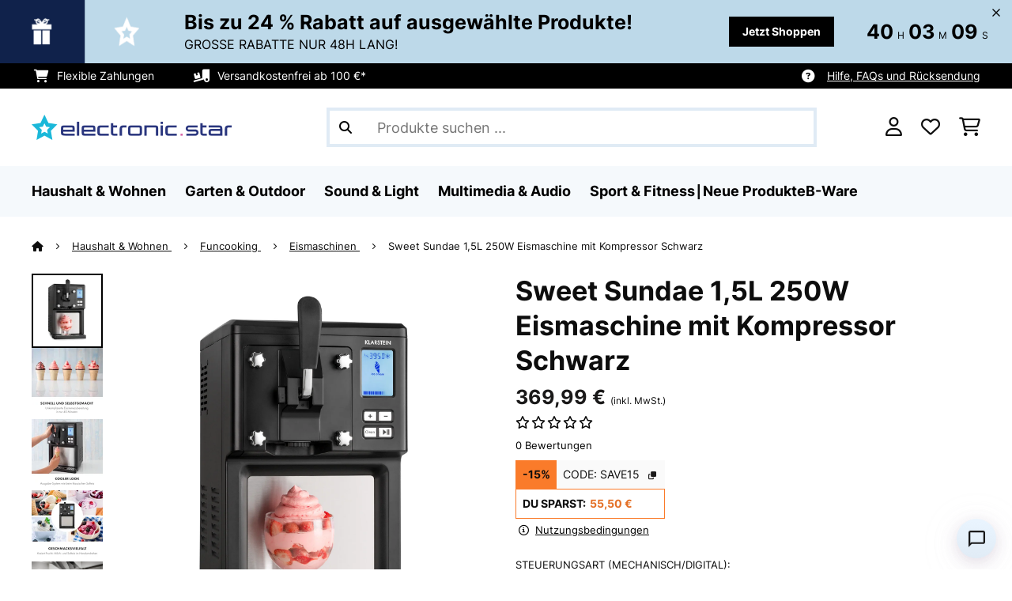

--- FILE ---
content_type: text/html; charset=utf-8
request_url: https://www.google.com/recaptcha/api2/anchor?ar=1&k=6LdBub0UAAAAAPHjw7k4r9IiGfZ8rLQeGod3ksTq&co=aHR0cHM6Ly93d3cuZWxla3Ryb25pay1zdGFyLmRlOjQ0Mw..&hl=de&v=N67nZn4AqZkNcbeMu4prBgzg&theme=light&size=normal&anchor-ms=20000&execute-ms=30000&cb=tf06fm8cwhbf
body_size: 49713
content:
<!DOCTYPE HTML><html dir="ltr" lang="de"><head><meta http-equiv="Content-Type" content="text/html; charset=UTF-8">
<meta http-equiv="X-UA-Compatible" content="IE=edge">
<title>reCAPTCHA</title>
<style type="text/css">
/* cyrillic-ext */
@font-face {
  font-family: 'Roboto';
  font-style: normal;
  font-weight: 400;
  font-stretch: 100%;
  src: url(//fonts.gstatic.com/s/roboto/v48/KFO7CnqEu92Fr1ME7kSn66aGLdTylUAMa3GUBHMdazTgWw.woff2) format('woff2');
  unicode-range: U+0460-052F, U+1C80-1C8A, U+20B4, U+2DE0-2DFF, U+A640-A69F, U+FE2E-FE2F;
}
/* cyrillic */
@font-face {
  font-family: 'Roboto';
  font-style: normal;
  font-weight: 400;
  font-stretch: 100%;
  src: url(//fonts.gstatic.com/s/roboto/v48/KFO7CnqEu92Fr1ME7kSn66aGLdTylUAMa3iUBHMdazTgWw.woff2) format('woff2');
  unicode-range: U+0301, U+0400-045F, U+0490-0491, U+04B0-04B1, U+2116;
}
/* greek-ext */
@font-face {
  font-family: 'Roboto';
  font-style: normal;
  font-weight: 400;
  font-stretch: 100%;
  src: url(//fonts.gstatic.com/s/roboto/v48/KFO7CnqEu92Fr1ME7kSn66aGLdTylUAMa3CUBHMdazTgWw.woff2) format('woff2');
  unicode-range: U+1F00-1FFF;
}
/* greek */
@font-face {
  font-family: 'Roboto';
  font-style: normal;
  font-weight: 400;
  font-stretch: 100%;
  src: url(//fonts.gstatic.com/s/roboto/v48/KFO7CnqEu92Fr1ME7kSn66aGLdTylUAMa3-UBHMdazTgWw.woff2) format('woff2');
  unicode-range: U+0370-0377, U+037A-037F, U+0384-038A, U+038C, U+038E-03A1, U+03A3-03FF;
}
/* math */
@font-face {
  font-family: 'Roboto';
  font-style: normal;
  font-weight: 400;
  font-stretch: 100%;
  src: url(//fonts.gstatic.com/s/roboto/v48/KFO7CnqEu92Fr1ME7kSn66aGLdTylUAMawCUBHMdazTgWw.woff2) format('woff2');
  unicode-range: U+0302-0303, U+0305, U+0307-0308, U+0310, U+0312, U+0315, U+031A, U+0326-0327, U+032C, U+032F-0330, U+0332-0333, U+0338, U+033A, U+0346, U+034D, U+0391-03A1, U+03A3-03A9, U+03B1-03C9, U+03D1, U+03D5-03D6, U+03F0-03F1, U+03F4-03F5, U+2016-2017, U+2034-2038, U+203C, U+2040, U+2043, U+2047, U+2050, U+2057, U+205F, U+2070-2071, U+2074-208E, U+2090-209C, U+20D0-20DC, U+20E1, U+20E5-20EF, U+2100-2112, U+2114-2115, U+2117-2121, U+2123-214F, U+2190, U+2192, U+2194-21AE, U+21B0-21E5, U+21F1-21F2, U+21F4-2211, U+2213-2214, U+2216-22FF, U+2308-230B, U+2310, U+2319, U+231C-2321, U+2336-237A, U+237C, U+2395, U+239B-23B7, U+23D0, U+23DC-23E1, U+2474-2475, U+25AF, U+25B3, U+25B7, U+25BD, U+25C1, U+25CA, U+25CC, U+25FB, U+266D-266F, U+27C0-27FF, U+2900-2AFF, U+2B0E-2B11, U+2B30-2B4C, U+2BFE, U+3030, U+FF5B, U+FF5D, U+1D400-1D7FF, U+1EE00-1EEFF;
}
/* symbols */
@font-face {
  font-family: 'Roboto';
  font-style: normal;
  font-weight: 400;
  font-stretch: 100%;
  src: url(//fonts.gstatic.com/s/roboto/v48/KFO7CnqEu92Fr1ME7kSn66aGLdTylUAMaxKUBHMdazTgWw.woff2) format('woff2');
  unicode-range: U+0001-000C, U+000E-001F, U+007F-009F, U+20DD-20E0, U+20E2-20E4, U+2150-218F, U+2190, U+2192, U+2194-2199, U+21AF, U+21E6-21F0, U+21F3, U+2218-2219, U+2299, U+22C4-22C6, U+2300-243F, U+2440-244A, U+2460-24FF, U+25A0-27BF, U+2800-28FF, U+2921-2922, U+2981, U+29BF, U+29EB, U+2B00-2BFF, U+4DC0-4DFF, U+FFF9-FFFB, U+10140-1018E, U+10190-1019C, U+101A0, U+101D0-101FD, U+102E0-102FB, U+10E60-10E7E, U+1D2C0-1D2D3, U+1D2E0-1D37F, U+1F000-1F0FF, U+1F100-1F1AD, U+1F1E6-1F1FF, U+1F30D-1F30F, U+1F315, U+1F31C, U+1F31E, U+1F320-1F32C, U+1F336, U+1F378, U+1F37D, U+1F382, U+1F393-1F39F, U+1F3A7-1F3A8, U+1F3AC-1F3AF, U+1F3C2, U+1F3C4-1F3C6, U+1F3CA-1F3CE, U+1F3D4-1F3E0, U+1F3ED, U+1F3F1-1F3F3, U+1F3F5-1F3F7, U+1F408, U+1F415, U+1F41F, U+1F426, U+1F43F, U+1F441-1F442, U+1F444, U+1F446-1F449, U+1F44C-1F44E, U+1F453, U+1F46A, U+1F47D, U+1F4A3, U+1F4B0, U+1F4B3, U+1F4B9, U+1F4BB, U+1F4BF, U+1F4C8-1F4CB, U+1F4D6, U+1F4DA, U+1F4DF, U+1F4E3-1F4E6, U+1F4EA-1F4ED, U+1F4F7, U+1F4F9-1F4FB, U+1F4FD-1F4FE, U+1F503, U+1F507-1F50B, U+1F50D, U+1F512-1F513, U+1F53E-1F54A, U+1F54F-1F5FA, U+1F610, U+1F650-1F67F, U+1F687, U+1F68D, U+1F691, U+1F694, U+1F698, U+1F6AD, U+1F6B2, U+1F6B9-1F6BA, U+1F6BC, U+1F6C6-1F6CF, U+1F6D3-1F6D7, U+1F6E0-1F6EA, U+1F6F0-1F6F3, U+1F6F7-1F6FC, U+1F700-1F7FF, U+1F800-1F80B, U+1F810-1F847, U+1F850-1F859, U+1F860-1F887, U+1F890-1F8AD, U+1F8B0-1F8BB, U+1F8C0-1F8C1, U+1F900-1F90B, U+1F93B, U+1F946, U+1F984, U+1F996, U+1F9E9, U+1FA00-1FA6F, U+1FA70-1FA7C, U+1FA80-1FA89, U+1FA8F-1FAC6, U+1FACE-1FADC, U+1FADF-1FAE9, U+1FAF0-1FAF8, U+1FB00-1FBFF;
}
/* vietnamese */
@font-face {
  font-family: 'Roboto';
  font-style: normal;
  font-weight: 400;
  font-stretch: 100%;
  src: url(//fonts.gstatic.com/s/roboto/v48/KFO7CnqEu92Fr1ME7kSn66aGLdTylUAMa3OUBHMdazTgWw.woff2) format('woff2');
  unicode-range: U+0102-0103, U+0110-0111, U+0128-0129, U+0168-0169, U+01A0-01A1, U+01AF-01B0, U+0300-0301, U+0303-0304, U+0308-0309, U+0323, U+0329, U+1EA0-1EF9, U+20AB;
}
/* latin-ext */
@font-face {
  font-family: 'Roboto';
  font-style: normal;
  font-weight: 400;
  font-stretch: 100%;
  src: url(//fonts.gstatic.com/s/roboto/v48/KFO7CnqEu92Fr1ME7kSn66aGLdTylUAMa3KUBHMdazTgWw.woff2) format('woff2');
  unicode-range: U+0100-02BA, U+02BD-02C5, U+02C7-02CC, U+02CE-02D7, U+02DD-02FF, U+0304, U+0308, U+0329, U+1D00-1DBF, U+1E00-1E9F, U+1EF2-1EFF, U+2020, U+20A0-20AB, U+20AD-20C0, U+2113, U+2C60-2C7F, U+A720-A7FF;
}
/* latin */
@font-face {
  font-family: 'Roboto';
  font-style: normal;
  font-weight: 400;
  font-stretch: 100%;
  src: url(//fonts.gstatic.com/s/roboto/v48/KFO7CnqEu92Fr1ME7kSn66aGLdTylUAMa3yUBHMdazQ.woff2) format('woff2');
  unicode-range: U+0000-00FF, U+0131, U+0152-0153, U+02BB-02BC, U+02C6, U+02DA, U+02DC, U+0304, U+0308, U+0329, U+2000-206F, U+20AC, U+2122, U+2191, U+2193, U+2212, U+2215, U+FEFF, U+FFFD;
}
/* cyrillic-ext */
@font-face {
  font-family: 'Roboto';
  font-style: normal;
  font-weight: 500;
  font-stretch: 100%;
  src: url(//fonts.gstatic.com/s/roboto/v48/KFO7CnqEu92Fr1ME7kSn66aGLdTylUAMa3GUBHMdazTgWw.woff2) format('woff2');
  unicode-range: U+0460-052F, U+1C80-1C8A, U+20B4, U+2DE0-2DFF, U+A640-A69F, U+FE2E-FE2F;
}
/* cyrillic */
@font-face {
  font-family: 'Roboto';
  font-style: normal;
  font-weight: 500;
  font-stretch: 100%;
  src: url(//fonts.gstatic.com/s/roboto/v48/KFO7CnqEu92Fr1ME7kSn66aGLdTylUAMa3iUBHMdazTgWw.woff2) format('woff2');
  unicode-range: U+0301, U+0400-045F, U+0490-0491, U+04B0-04B1, U+2116;
}
/* greek-ext */
@font-face {
  font-family: 'Roboto';
  font-style: normal;
  font-weight: 500;
  font-stretch: 100%;
  src: url(//fonts.gstatic.com/s/roboto/v48/KFO7CnqEu92Fr1ME7kSn66aGLdTylUAMa3CUBHMdazTgWw.woff2) format('woff2');
  unicode-range: U+1F00-1FFF;
}
/* greek */
@font-face {
  font-family: 'Roboto';
  font-style: normal;
  font-weight: 500;
  font-stretch: 100%;
  src: url(//fonts.gstatic.com/s/roboto/v48/KFO7CnqEu92Fr1ME7kSn66aGLdTylUAMa3-UBHMdazTgWw.woff2) format('woff2');
  unicode-range: U+0370-0377, U+037A-037F, U+0384-038A, U+038C, U+038E-03A1, U+03A3-03FF;
}
/* math */
@font-face {
  font-family: 'Roboto';
  font-style: normal;
  font-weight: 500;
  font-stretch: 100%;
  src: url(//fonts.gstatic.com/s/roboto/v48/KFO7CnqEu92Fr1ME7kSn66aGLdTylUAMawCUBHMdazTgWw.woff2) format('woff2');
  unicode-range: U+0302-0303, U+0305, U+0307-0308, U+0310, U+0312, U+0315, U+031A, U+0326-0327, U+032C, U+032F-0330, U+0332-0333, U+0338, U+033A, U+0346, U+034D, U+0391-03A1, U+03A3-03A9, U+03B1-03C9, U+03D1, U+03D5-03D6, U+03F0-03F1, U+03F4-03F5, U+2016-2017, U+2034-2038, U+203C, U+2040, U+2043, U+2047, U+2050, U+2057, U+205F, U+2070-2071, U+2074-208E, U+2090-209C, U+20D0-20DC, U+20E1, U+20E5-20EF, U+2100-2112, U+2114-2115, U+2117-2121, U+2123-214F, U+2190, U+2192, U+2194-21AE, U+21B0-21E5, U+21F1-21F2, U+21F4-2211, U+2213-2214, U+2216-22FF, U+2308-230B, U+2310, U+2319, U+231C-2321, U+2336-237A, U+237C, U+2395, U+239B-23B7, U+23D0, U+23DC-23E1, U+2474-2475, U+25AF, U+25B3, U+25B7, U+25BD, U+25C1, U+25CA, U+25CC, U+25FB, U+266D-266F, U+27C0-27FF, U+2900-2AFF, U+2B0E-2B11, U+2B30-2B4C, U+2BFE, U+3030, U+FF5B, U+FF5D, U+1D400-1D7FF, U+1EE00-1EEFF;
}
/* symbols */
@font-face {
  font-family: 'Roboto';
  font-style: normal;
  font-weight: 500;
  font-stretch: 100%;
  src: url(//fonts.gstatic.com/s/roboto/v48/KFO7CnqEu92Fr1ME7kSn66aGLdTylUAMaxKUBHMdazTgWw.woff2) format('woff2');
  unicode-range: U+0001-000C, U+000E-001F, U+007F-009F, U+20DD-20E0, U+20E2-20E4, U+2150-218F, U+2190, U+2192, U+2194-2199, U+21AF, U+21E6-21F0, U+21F3, U+2218-2219, U+2299, U+22C4-22C6, U+2300-243F, U+2440-244A, U+2460-24FF, U+25A0-27BF, U+2800-28FF, U+2921-2922, U+2981, U+29BF, U+29EB, U+2B00-2BFF, U+4DC0-4DFF, U+FFF9-FFFB, U+10140-1018E, U+10190-1019C, U+101A0, U+101D0-101FD, U+102E0-102FB, U+10E60-10E7E, U+1D2C0-1D2D3, U+1D2E0-1D37F, U+1F000-1F0FF, U+1F100-1F1AD, U+1F1E6-1F1FF, U+1F30D-1F30F, U+1F315, U+1F31C, U+1F31E, U+1F320-1F32C, U+1F336, U+1F378, U+1F37D, U+1F382, U+1F393-1F39F, U+1F3A7-1F3A8, U+1F3AC-1F3AF, U+1F3C2, U+1F3C4-1F3C6, U+1F3CA-1F3CE, U+1F3D4-1F3E0, U+1F3ED, U+1F3F1-1F3F3, U+1F3F5-1F3F7, U+1F408, U+1F415, U+1F41F, U+1F426, U+1F43F, U+1F441-1F442, U+1F444, U+1F446-1F449, U+1F44C-1F44E, U+1F453, U+1F46A, U+1F47D, U+1F4A3, U+1F4B0, U+1F4B3, U+1F4B9, U+1F4BB, U+1F4BF, U+1F4C8-1F4CB, U+1F4D6, U+1F4DA, U+1F4DF, U+1F4E3-1F4E6, U+1F4EA-1F4ED, U+1F4F7, U+1F4F9-1F4FB, U+1F4FD-1F4FE, U+1F503, U+1F507-1F50B, U+1F50D, U+1F512-1F513, U+1F53E-1F54A, U+1F54F-1F5FA, U+1F610, U+1F650-1F67F, U+1F687, U+1F68D, U+1F691, U+1F694, U+1F698, U+1F6AD, U+1F6B2, U+1F6B9-1F6BA, U+1F6BC, U+1F6C6-1F6CF, U+1F6D3-1F6D7, U+1F6E0-1F6EA, U+1F6F0-1F6F3, U+1F6F7-1F6FC, U+1F700-1F7FF, U+1F800-1F80B, U+1F810-1F847, U+1F850-1F859, U+1F860-1F887, U+1F890-1F8AD, U+1F8B0-1F8BB, U+1F8C0-1F8C1, U+1F900-1F90B, U+1F93B, U+1F946, U+1F984, U+1F996, U+1F9E9, U+1FA00-1FA6F, U+1FA70-1FA7C, U+1FA80-1FA89, U+1FA8F-1FAC6, U+1FACE-1FADC, U+1FADF-1FAE9, U+1FAF0-1FAF8, U+1FB00-1FBFF;
}
/* vietnamese */
@font-face {
  font-family: 'Roboto';
  font-style: normal;
  font-weight: 500;
  font-stretch: 100%;
  src: url(//fonts.gstatic.com/s/roboto/v48/KFO7CnqEu92Fr1ME7kSn66aGLdTylUAMa3OUBHMdazTgWw.woff2) format('woff2');
  unicode-range: U+0102-0103, U+0110-0111, U+0128-0129, U+0168-0169, U+01A0-01A1, U+01AF-01B0, U+0300-0301, U+0303-0304, U+0308-0309, U+0323, U+0329, U+1EA0-1EF9, U+20AB;
}
/* latin-ext */
@font-face {
  font-family: 'Roboto';
  font-style: normal;
  font-weight: 500;
  font-stretch: 100%;
  src: url(//fonts.gstatic.com/s/roboto/v48/KFO7CnqEu92Fr1ME7kSn66aGLdTylUAMa3KUBHMdazTgWw.woff2) format('woff2');
  unicode-range: U+0100-02BA, U+02BD-02C5, U+02C7-02CC, U+02CE-02D7, U+02DD-02FF, U+0304, U+0308, U+0329, U+1D00-1DBF, U+1E00-1E9F, U+1EF2-1EFF, U+2020, U+20A0-20AB, U+20AD-20C0, U+2113, U+2C60-2C7F, U+A720-A7FF;
}
/* latin */
@font-face {
  font-family: 'Roboto';
  font-style: normal;
  font-weight: 500;
  font-stretch: 100%;
  src: url(//fonts.gstatic.com/s/roboto/v48/KFO7CnqEu92Fr1ME7kSn66aGLdTylUAMa3yUBHMdazQ.woff2) format('woff2');
  unicode-range: U+0000-00FF, U+0131, U+0152-0153, U+02BB-02BC, U+02C6, U+02DA, U+02DC, U+0304, U+0308, U+0329, U+2000-206F, U+20AC, U+2122, U+2191, U+2193, U+2212, U+2215, U+FEFF, U+FFFD;
}
/* cyrillic-ext */
@font-face {
  font-family: 'Roboto';
  font-style: normal;
  font-weight: 900;
  font-stretch: 100%;
  src: url(//fonts.gstatic.com/s/roboto/v48/KFO7CnqEu92Fr1ME7kSn66aGLdTylUAMa3GUBHMdazTgWw.woff2) format('woff2');
  unicode-range: U+0460-052F, U+1C80-1C8A, U+20B4, U+2DE0-2DFF, U+A640-A69F, U+FE2E-FE2F;
}
/* cyrillic */
@font-face {
  font-family: 'Roboto';
  font-style: normal;
  font-weight: 900;
  font-stretch: 100%;
  src: url(//fonts.gstatic.com/s/roboto/v48/KFO7CnqEu92Fr1ME7kSn66aGLdTylUAMa3iUBHMdazTgWw.woff2) format('woff2');
  unicode-range: U+0301, U+0400-045F, U+0490-0491, U+04B0-04B1, U+2116;
}
/* greek-ext */
@font-face {
  font-family: 'Roboto';
  font-style: normal;
  font-weight: 900;
  font-stretch: 100%;
  src: url(//fonts.gstatic.com/s/roboto/v48/KFO7CnqEu92Fr1ME7kSn66aGLdTylUAMa3CUBHMdazTgWw.woff2) format('woff2');
  unicode-range: U+1F00-1FFF;
}
/* greek */
@font-face {
  font-family: 'Roboto';
  font-style: normal;
  font-weight: 900;
  font-stretch: 100%;
  src: url(//fonts.gstatic.com/s/roboto/v48/KFO7CnqEu92Fr1ME7kSn66aGLdTylUAMa3-UBHMdazTgWw.woff2) format('woff2');
  unicode-range: U+0370-0377, U+037A-037F, U+0384-038A, U+038C, U+038E-03A1, U+03A3-03FF;
}
/* math */
@font-face {
  font-family: 'Roboto';
  font-style: normal;
  font-weight: 900;
  font-stretch: 100%;
  src: url(//fonts.gstatic.com/s/roboto/v48/KFO7CnqEu92Fr1ME7kSn66aGLdTylUAMawCUBHMdazTgWw.woff2) format('woff2');
  unicode-range: U+0302-0303, U+0305, U+0307-0308, U+0310, U+0312, U+0315, U+031A, U+0326-0327, U+032C, U+032F-0330, U+0332-0333, U+0338, U+033A, U+0346, U+034D, U+0391-03A1, U+03A3-03A9, U+03B1-03C9, U+03D1, U+03D5-03D6, U+03F0-03F1, U+03F4-03F5, U+2016-2017, U+2034-2038, U+203C, U+2040, U+2043, U+2047, U+2050, U+2057, U+205F, U+2070-2071, U+2074-208E, U+2090-209C, U+20D0-20DC, U+20E1, U+20E5-20EF, U+2100-2112, U+2114-2115, U+2117-2121, U+2123-214F, U+2190, U+2192, U+2194-21AE, U+21B0-21E5, U+21F1-21F2, U+21F4-2211, U+2213-2214, U+2216-22FF, U+2308-230B, U+2310, U+2319, U+231C-2321, U+2336-237A, U+237C, U+2395, U+239B-23B7, U+23D0, U+23DC-23E1, U+2474-2475, U+25AF, U+25B3, U+25B7, U+25BD, U+25C1, U+25CA, U+25CC, U+25FB, U+266D-266F, U+27C0-27FF, U+2900-2AFF, U+2B0E-2B11, U+2B30-2B4C, U+2BFE, U+3030, U+FF5B, U+FF5D, U+1D400-1D7FF, U+1EE00-1EEFF;
}
/* symbols */
@font-face {
  font-family: 'Roboto';
  font-style: normal;
  font-weight: 900;
  font-stretch: 100%;
  src: url(//fonts.gstatic.com/s/roboto/v48/KFO7CnqEu92Fr1ME7kSn66aGLdTylUAMaxKUBHMdazTgWw.woff2) format('woff2');
  unicode-range: U+0001-000C, U+000E-001F, U+007F-009F, U+20DD-20E0, U+20E2-20E4, U+2150-218F, U+2190, U+2192, U+2194-2199, U+21AF, U+21E6-21F0, U+21F3, U+2218-2219, U+2299, U+22C4-22C6, U+2300-243F, U+2440-244A, U+2460-24FF, U+25A0-27BF, U+2800-28FF, U+2921-2922, U+2981, U+29BF, U+29EB, U+2B00-2BFF, U+4DC0-4DFF, U+FFF9-FFFB, U+10140-1018E, U+10190-1019C, U+101A0, U+101D0-101FD, U+102E0-102FB, U+10E60-10E7E, U+1D2C0-1D2D3, U+1D2E0-1D37F, U+1F000-1F0FF, U+1F100-1F1AD, U+1F1E6-1F1FF, U+1F30D-1F30F, U+1F315, U+1F31C, U+1F31E, U+1F320-1F32C, U+1F336, U+1F378, U+1F37D, U+1F382, U+1F393-1F39F, U+1F3A7-1F3A8, U+1F3AC-1F3AF, U+1F3C2, U+1F3C4-1F3C6, U+1F3CA-1F3CE, U+1F3D4-1F3E0, U+1F3ED, U+1F3F1-1F3F3, U+1F3F5-1F3F7, U+1F408, U+1F415, U+1F41F, U+1F426, U+1F43F, U+1F441-1F442, U+1F444, U+1F446-1F449, U+1F44C-1F44E, U+1F453, U+1F46A, U+1F47D, U+1F4A3, U+1F4B0, U+1F4B3, U+1F4B9, U+1F4BB, U+1F4BF, U+1F4C8-1F4CB, U+1F4D6, U+1F4DA, U+1F4DF, U+1F4E3-1F4E6, U+1F4EA-1F4ED, U+1F4F7, U+1F4F9-1F4FB, U+1F4FD-1F4FE, U+1F503, U+1F507-1F50B, U+1F50D, U+1F512-1F513, U+1F53E-1F54A, U+1F54F-1F5FA, U+1F610, U+1F650-1F67F, U+1F687, U+1F68D, U+1F691, U+1F694, U+1F698, U+1F6AD, U+1F6B2, U+1F6B9-1F6BA, U+1F6BC, U+1F6C6-1F6CF, U+1F6D3-1F6D7, U+1F6E0-1F6EA, U+1F6F0-1F6F3, U+1F6F7-1F6FC, U+1F700-1F7FF, U+1F800-1F80B, U+1F810-1F847, U+1F850-1F859, U+1F860-1F887, U+1F890-1F8AD, U+1F8B0-1F8BB, U+1F8C0-1F8C1, U+1F900-1F90B, U+1F93B, U+1F946, U+1F984, U+1F996, U+1F9E9, U+1FA00-1FA6F, U+1FA70-1FA7C, U+1FA80-1FA89, U+1FA8F-1FAC6, U+1FACE-1FADC, U+1FADF-1FAE9, U+1FAF0-1FAF8, U+1FB00-1FBFF;
}
/* vietnamese */
@font-face {
  font-family: 'Roboto';
  font-style: normal;
  font-weight: 900;
  font-stretch: 100%;
  src: url(//fonts.gstatic.com/s/roboto/v48/KFO7CnqEu92Fr1ME7kSn66aGLdTylUAMa3OUBHMdazTgWw.woff2) format('woff2');
  unicode-range: U+0102-0103, U+0110-0111, U+0128-0129, U+0168-0169, U+01A0-01A1, U+01AF-01B0, U+0300-0301, U+0303-0304, U+0308-0309, U+0323, U+0329, U+1EA0-1EF9, U+20AB;
}
/* latin-ext */
@font-face {
  font-family: 'Roboto';
  font-style: normal;
  font-weight: 900;
  font-stretch: 100%;
  src: url(//fonts.gstatic.com/s/roboto/v48/KFO7CnqEu92Fr1ME7kSn66aGLdTylUAMa3KUBHMdazTgWw.woff2) format('woff2');
  unicode-range: U+0100-02BA, U+02BD-02C5, U+02C7-02CC, U+02CE-02D7, U+02DD-02FF, U+0304, U+0308, U+0329, U+1D00-1DBF, U+1E00-1E9F, U+1EF2-1EFF, U+2020, U+20A0-20AB, U+20AD-20C0, U+2113, U+2C60-2C7F, U+A720-A7FF;
}
/* latin */
@font-face {
  font-family: 'Roboto';
  font-style: normal;
  font-weight: 900;
  font-stretch: 100%;
  src: url(//fonts.gstatic.com/s/roboto/v48/KFO7CnqEu92Fr1ME7kSn66aGLdTylUAMa3yUBHMdazQ.woff2) format('woff2');
  unicode-range: U+0000-00FF, U+0131, U+0152-0153, U+02BB-02BC, U+02C6, U+02DA, U+02DC, U+0304, U+0308, U+0329, U+2000-206F, U+20AC, U+2122, U+2191, U+2193, U+2212, U+2215, U+FEFF, U+FFFD;
}

</style>
<link rel="stylesheet" type="text/css" href="https://www.gstatic.com/recaptcha/releases/N67nZn4AqZkNcbeMu4prBgzg/styles__ltr.css">
<script nonce="XvtIabPfVUVr9Lngd7IP8A" type="text/javascript">window['__recaptcha_api'] = 'https://www.google.com/recaptcha/api2/';</script>
<script type="text/javascript" src="https://www.gstatic.com/recaptcha/releases/N67nZn4AqZkNcbeMu4prBgzg/recaptcha__de.js" nonce="XvtIabPfVUVr9Lngd7IP8A">
      
    </script></head>
<body><div id="rc-anchor-alert" class="rc-anchor-alert"></div>
<input type="hidden" id="recaptcha-token" value="[base64]">
<script type="text/javascript" nonce="XvtIabPfVUVr9Lngd7IP8A">
      recaptcha.anchor.Main.init("[\x22ainput\x22,[\x22bgdata\x22,\x22\x22,\[base64]/[base64]/MjU1Ong/[base64]/[base64]/[base64]/[base64]/[base64]/[base64]/[base64]/[base64]/[base64]/[base64]/[base64]/[base64]/[base64]/[base64]/[base64]\\u003d\x22,\[base64]\x22,\x22A8KZw77CvcKsNnAXW1NzOsOXU23Dk8OPEH7Ck1ITRMKIwo/[base64]/DqwZRW8KGwovDnsOlMMK6w7dlLlAsHcOKwonCvz7DkTjCr8OCT1Zqwo44wrRMXcKacBXCosO4w7fCugHCkh1fw6PDu23Drg7CtAJqwpvDmsK/woIsw58aQsKiHjrCkMKqNcOlwrbDgzwWwqTDisK3EhI2ccOqH0w4FcOmT0DDmsK2w7HDmX9rHz86w6HCqsOsw4FLwpnDq07CigJJw6zChSNmwqYtZhANS2/CpcKrw7TChcKbw5MUNgTCpAB6wrxcK8KhRcOhwrfCuiEsVxDCvlrDkV08wrkWw4nDnnldWE1eEMKgw7wTw6tSwoRKw5/DlxXCkC7CrMK/wqHDkzgKLMK2wrvDuj0GRsOOwpjDi8K9w57DlUDCkWVUc8OPI8K6HsKhw7LDocKnJSxewp/CpsOKZ0MHH8KHAwHCi38twq53AXRCXcORTWnDpQfCtMOCI8OXeiLCoVsLQ8KafsKrw7jCm2ROVcOnwrHCjsKOw5HDkR5zw5dgFMO8w7gvJU3DlhJ2M0dnw6UmwqEzQsO+Hzl9R8KccW/DpX4NQcOyw5Ysw53Cm8OoVcKvw4TDtsOswpQRMCvCm8K2wobCoUTCll05wqg8w4J1w5/DpF/[base64]/DukvDrBtdwpJpw7JTwpYnAcOUw6TDnsOjKsKawoDDnQ3DoMKmVMO1w47CnMOPw7XCrMKhw45owr0Rw5lXag3CkB/DiVYVf8KjasKqWcK7w4/DkAxIw6FUUBPCrR1dwo0RODLDsMKxw5HDjMK2wqrDsTUew7nCocOHLcOPw5Fow6sIDcOjw71/FsKCwq7Dnn7CssK6w5/Chj8lJ8K0wrYQIGjDqMKlOnTDssO7JndaXQHDjXXCnERaw4oLM8KMU8OEw5HCq8KHKXDDkcOawqPDiMKMw6lyw4lDYcKVwqzCkMK2w67Do2fClMKpHgRbYVXDg8Ohw6wCARc+wp/[base64]/[base64]/CizBuw5cqYcOCV1/CkR/ChhrCoVZgAsKYC8KhWsODH8OwasO0w6YLClV4Fy3CjcOISgzDuMKmw5/DtjvCk8OEw4pafC/Dh0LCn2lewqEqXsKKa8OJwpNPeXc1ScOnwpJ4D8KQezHDkA/[base64]/YMKPZl5KSxrDocOCPjnDr3ENwq3Ck1xnw74MNGxNXy1/wp7CqsKmMCMewrvCtHN8w6gJwr/CtMO9cHHDs8KOwr3DkGXDqTQGw6vCsMKTV8KIwo/CoMKJw6B6wroNIsKDFsOdO8OTwpbDgsKew6PCnxXCgCzDmsOddsKWw4jCqcK9aMOqwoEfYD/DhA7DnGMKwr/[base64]/DhMKcCivCrMOqJsKdwqFhwrvDtsOawqjDu8OGVWrCkX3ClMKkw5QVwoDCiMKDFR4oNldmwrTCpUxmDwDCvUBPwrfDjMK7wrE/KsOLw51yw4xbwoYzFzTCgsKHwrFoUcKlwo0sBsK+wq1gw5DCqAZ7N8KuwqHClcO1w7wBwrfDvTLDkH4cK048RE/[base64]/wpY6ScKwwpg6wqdTNcOeUBPDicO/w60mw6fCsMKVVcKqwq4QFMKVEkPDp2XCrEXCglNew40BeQZTOyzDtQEsEcO+wp5BwobCgsOtwrbDnXweN8OJZMOOX3RWG8OvwpBpwqnDtG9qw69owq9gwpvCnxZQKA9qN8KMwp7CsRLClsKRwpzCoHfCqGHDqmISwq/DoRV3wp/DrhcpbsO1GWAIGMKOQsKTLg7CqsOIKcOxwovDmMK+ERFrwoR8cRtWw4dfwqDCq8O6w4LCiADDjcK6w6V6ZsOwb33CrsOncFV/wpnDmXbCtMKycMK9RgYuFw/CpcOBwp/[base64]/Dq8KFFjTDl3DCiAfCmsK9w5hiNcKcfsK+w7RhOSnDmTTCr3BrwrhXGmXDh8K0w5nCqE8DJH5Ywoh1w70kwp9cZzPCo2rCpkJHwoknw74lwpdsw7XDl1vDgMKgwpfDosKoMhQ/w47CmCDCrcKMwoXCnRPCjWlxe0hAwqzDszzDlyp0LMOUV8Osw7IoGsOOw4/[base64]/wo82Ficjwr3Dny5kw5l0wo/DgsO3wpxYPGkaQ8OMw4pxwrQ4SA9VVMKew5Ixe1phRkvCoWzClBYNw5fChVvCucK1J35hU8K0wqTCh3zCkCwfIUbDocOtwqMWwpJyFcK3w53DisKtw7fDpsOgwpDCrcK8ZMOxw4zCmi/ChMKIwr0TbsKleGB0wqHCvMOLw7nCvDvDkWVTw5vDunAaw6Ffw6PCncOhaxTCvcOGw5B2w4jCnmclQw7CiEvDm8Kxw6/CpcOlS8K8w5RzR8Kfw7DCocKrdCPDi1LDrnNVwpTCgyjCkcKJPxprDGrCicO7ZsKyYwbCgDfCh8OfwodPwovCqArDtEZAw7LDrkvClRrDpMOHfMK/woDDhlk8KkHDo3ZbIcO8YsOsf1cmDUvDl2ExbFDCrQMAw7Utwq/[base64]/CmMKqXcOnw5gcwrPCusOAbcOcYcO9wodIJxbCmQBgecKtSMO7Q8KCwroEd2vCt8KmEMK7w6fDhMKGwrIHBlJuwoPCrcOcJMOzw5VyfgfDrl/Cs8ObRsKtHU8QwrrCu8KCw4VjYMOhwrQYLMOgw41JBMKbw4RAcsKQZjcSwp5Fw57CvMKDwqXCn8K4ccOjwonDk2t7wqbDlHTCmcKKfcKyLsOewrMmCcKnDMK7w7AuV8K0w7/DrMKXaEUuw4VTAcORwoR6w5B5wrrCix/CnkPCuMKhwrvCmMKvwp7CgQTCvsONw7nCrcOHT8O6f0IHIwhLNELDrHwdw6XCrV7CpcOUcCkjK8KVdlLCphLDjHvDtMODC8KGdjrDkcKUaxjCjMOZecOJbwPDtGvDmgXCs05Md8Okwo5iw4HDhcKVw4XCgQjDt0gyTwlXaDNSb8KUQi5Bw4TCq8KNFX9GN8O6HH1Owq/DoMOcw6Vgw4rDu2TDqSPCnMKrIWPDkl95EmYMBlcwwoMRw5PCtyHCuMOrwrXCg1IOwrjCkHwJw6nCshYgJF7CsWPDvsO9w54sw4HCgMO4w7jDuMKmwrNBWxI7C8KjFFI6w7bCtsOoLcKUL8OKGMOow7bDvjB8f8OwUcKrwqNIw7rCgBLCsivCp8K4w7/CnDB7K8OWTBkvG1/CucODwoFVw47CusKnfXXCgRRAZMOww7MDw6wLwoM5wobDr8OCR23DiMKew6zCvkPChMKNV8OIwpEzw4jDrkrDq8KOLsOHGQhPQcK0wrHDtHYWX8K2bcOkwqdae8OkF0g/L8OQP8OVw5TDl2NDL2UJw7TDg8K7cFzCtcKMw5zDtR/Dol7DpCLCjRc8wqnCqsKkw7LDjTYwITBJw4ktO8KvwpY2w67DnHTClBzDk31HUC/[base64]/[base64]/ClsOMXQA7w6dOb0A8w7cyGMOTw7BewqJkwqk1dsKeKMOqwphfVyJnG2jCih5WI0/DkMKjDsKkFcOWVMKXFWoKw5k9XQ3DuV/CjcOOwpvDjsOPwpFII1TDtsOnEVjDlxBrO1lPDsKHA8KnecKyw5fCtAnDmMOew77DnUETSTtaw7/Cr8KdKcOqOsK3w7ERwr3CosKOUcKQwrkcwqnDjCIcAwYnw4bDqw11EsO0w5Ehwp7DgsONSzNFAsKoEgPCmW/[base64]/[base64]/[base64]/DlMKEwofClz82wqfDmsO+Kiwwwq/CiSR+REl3w5jCt2o7FnDCiwTDjHbCpcOEwozDl2XDjUXDisOeBlRJwp3DmcOIwo3DgMO/KsKGwqMdfDrCnRELwpvDpV1wCMKzVcOqCwjCgcOQe8ONcMKAw51Kw6zCuwLCpMKJe8OjesOPwp55NcO2w4gAwoPCmsOeLl4mcsKIw69PZsKvd2TDlMOdwrdcYsObwprCuz/[base64]/DmCDClMO0w4rDtsOlw5kdwrduDcOIwpUpwq5VWcOzwqcTGsK6w7xYdsKwwrR9w4BEwpDCjkDDlhrCoXfCkcOtMsK8w6lowqjCo8OiL8KfWWExVsOqUzAqL8O4Z8K4cMOeC8OSwqXDhWfDtcKyw7rCo3HDljl+Lx/CrSoUw6w0w6s4w5/DninDgyjDlMK9OcORwqxLwoDDsMKCw53Dpm8absKuN8Kyw7DCtsKiNBFuFH7Cj2gXwoDDmmFew5jClFPCmUcLwoAoKQbDiMOWwrwrw6zDtkpaAMKjLsOUG8KQXSh3McKbW8Oqw4s2WCjCi0DCucKEYix2YVxbwoAFB8Kow7l/w6LDkWlEw7fCjiHDp8KWw6HDlwXDtDnDnh87wrTDojUUaMO/D3zDkRfDn8KEw6g7NhN8w7UXKMOLSsOONEoaaETCpGDDmcKmOMOyc8OyRlvCl8KwPcOcdVvCngrCgMKkFMORwrzDjhwkUD0Twr/Dk8Kow6rDr8ORw6DCs8KTTQZMw4vDin/DrcOvwpgLdXnDvsO6EXo8wpbDs8K3w54Gw4nCrT12w7IPwq1iUXbDoj0ow43DssOKEcKMw6Z4GUk0OhzDssKTM3bCrcOrFghewr7CiG1Iw4XDjMOPVMObw6zCrMO6SEc7KcOwwowMXMOMW3gnIMOiw53CjMOFw7LCjMKmMMOBwrcmBsK3w4/[base64]/FFE+w7bDsHlRw6nDiVRow7vDgMOaBkTDvnPClMK7CmtTw7TClMODw7kRwpfCsMKQwopew6zCnMKzMUsdRTRNecK1w7jCtG4ywqZSBEjDt8OhYsO3O8ORZC1vwrTDrAZhwprCjxbDl8OAw68VQMOvwr5XdMKjc8K/wpkIw6bDpsKMXjHCqsKdw6/Dm8O+wrLCusKifTsewroMWmjDlsKYwp7CqMKpw6bCrsO3wpPCuRXCnRhIwrHDucKpBgVeLj3DjjsvwpfCncKJwqbDv3HCucK+w5Vjw43CrsKPw5lWX8OuwprDuA/[base64]/IcOhRCTCvnNhw7XDsnbDgcObwpEXwovCpsK1NAzDojduwo3DsgBaVTvDl8OOwpYqw7jDnCtgI8Kow6pzwobDs8Kjw7nDkEYLw4rCtcKxwqNqw6dDAcOgw7fCtsKkO8KPC8Kxwq7Ck8Kiw5hxw6HCucKWw7pJfcK2R8O/BsOGw7DCh0vCkcOMDznDokvDsHQwwoHCjsKEEcOmwpcfwoYsGnJDwo89LcKnw5FXGWYtw5sMwrPDi1rCv8OAFGwww7LChRFICMOAwq/CpcOawpfCtlDDk8KcBhRiwrnDnkRiLMOHwqFBwonCtsOew4hKw7JFw4XCh3FLSxXCmcOzAA9Mw6DCpcKsOB1wwq/Cl17ChAcOHjvCnVc2HjrColfChhUUPn3ClMOEw5jCghfCqkFfB8O0w7sCEMO8wqcjw4fCuMOwZxZcwpjChmnCuj7Cl0HCqgMvb8OTD8OLwq8Uw6fDgx5Vw7TCrsKIw7vCgSvCoxRjBg3ChMOaw6UAIW1VD8KLw4jCtT3CjhBVfgvDkMKkw5LDjsO7HcOUw4/CuzAuw4BqU1EIIVXDoMOpS8KCw4xGw4TCkgfDuVzDgl5aXcKaQWsMRVlZd8KGKcOgw7LCjSbCrMKkw6Vtwq3ChQ3DvsOUCMOPIsOCBllCfEgGw6VzSnbCr8K9eHUxw4fDqVMcTsOjVxLDrQ7DgjQPIMOOYiTDusKRw4XDgX9AwqXDuSZKIsORBlUOXnzChMOxw6VSbG/DlMOMwpbDhsKWwrw3w5bDvcO1w5vDu0XDgMKjw67DrzbCiMKbw4XDncOgQU/Ds8K6SsO3wqAjV8KoAcOGE8OSCUcKwqs6VcOrM2nDgWzDonrCsMOxXD/CqXLCj8OgwqbDqUTCu8OrwpsMHW0lwrRVw6UZwqjCscODWsK1DsK3PA/CmcKGVcOUZ01XwoXDksKWwonDhMKbw77Dq8KlwppqwqzCjcOpDsOxKMOSw45PwrEdwo05SkXDsMOEQcOCw786w4d2wrQTKRtCw6tiw4t7CMKXJndCwrzDpcO8w6HDnMOhQgbDvA3DhTjDkX/[base64]/Co8KJIkgZw5QBwrwuSMK3w57ClFfDi8Kdf8Oow5TDtQBSLUTDi8K3wr/Dul/DnVllw45LCDLCmMONwrRhccOwAsOkJUVuwpXChEEdw70Ac3nDlcKdP2oXwoZtw5XCkcOhw6Qrw6jCosOoQMKOw4YoV1t5EwgJZsOVC8KzwoIZwpQFw5VvZcO3UjNIEiU0w7DDmBHDuMOLJg8qVEZRw7/CoVlnRR1OCkTDnVbClWkfIwcPwqjDgFvChjNcS18LTW4vFMK1wooAfhXCqcK9wq4wwps4ccOpPMKAHDRyBMOBwqJSwoxRw5DCk8OUYMOMGl7CiMO0N8KZwoDCqSR7w7PDnWvDvhjCkcOuw7/DqcOvwo0Xw7U1FyElwpYtUBhgwqXDkMO2LsKzw7fCtcKPwoUmHMKsNhR9w7sXDcKxw6Iiw6EQZMKcw4Zcw4ULwq7Cs8O7IgfDpGjCncOYwqjDj2p+G8O0w4nDnhBPGFrDkU4Dw44hV8OTw79MAUPDpcKDCzErw4J/[base64]/DmhNbw4PDqMKSw6BxbS/Dh07CvMOsw5YRw6/Dn8Kqw5PCqkbCvsKXwqHDpMOBwq8lMjbDtizDvjBbIFrDqGocw78EwprCrFDCn2rCicKQwr/[base64]/[base64]/ClWF1QMK+S8KlwqoWFmlBJWN3ccKWw5jDkzzDjMKAw47ChAQdenEhYEtlw7M9wp/Ds29XwqLDnzrCkH3DucO7DMOCFMKvwogaeybCn8OyGQnDgMKDwpvDihXCskYewpjDv3RTwqDCvz/DhMOrwpEbwq7CmsKDw5NUwqNTwpVdwrBqC8KwJMKFMWHCrsOlbnYPIsKrw4QxwrDDgzrDqENww7nCpMKqw6VdGsO6Mj/DhcKuaMOyUHPCsXzCpMKLSA1tHzDDrsOhQVHCsMOxwojDvDTCnzXDgMOEwrZEehkRVcODfU0Fw4J5wqUwCMKKw5pqbFTDpcOfw5/Dh8KUVsOLwqdwA07Cn2vDgMKkSsO2wqHDlsOkwpjDpcK9wo/CnTFYwq4HJXrCpzQNY3/DphLCiMKKw7zDrGMPwr5Rw6ciwpNOa8KbQ8KMFQHDrcOrw6toBi9+ScOIMjIDBcKRw4JjRcOoAcO1KMKhU0fDpT1pNcKjw4F/wq/DrMK0woPDu8KFbhsKwqMaOcO/wpvCqMKacMKMXcKTw7xpwppNwoPDhQbCucKuMz0ASHLCun3CsHJ9NXpXBVzDnE/[base64]/CvSJJwo4ww6vCj0zDkhcXw7JjwoHDigPCv8K8FMOZwo7CiXdrwovDvA1rQcK/L1sCw7ULwocQw7UCwpNtd8Kye8O7b8KVU8OkD8KDw6PDvk3Do1DCrsKpw5rDlMKSWTnDkhggw4rCicO2wobDlMKnSRAxwrB1wrTDuWl5AcOAw57DkhANwrFkw6ksUsOzwqTDrTgFTldhPMKIPMO9w7Q2GsKkdXbDl8KvI8OREsO5wqwCUcOtZ8Ktw5lSVB/CoyzDhBx7w7g8WU/[base64]/[base64]/ChMOxwpjCq8OdwpzCr1s7N8KfwqoSWgHCu8OPwp45ERcSw4bCn8OeLcONw4FSbQfCtMKkwrg1w7J9ScKuw5nCpcO0w6HDtMODTnnDpmZyP3/[base64]/DvMOrZHrDgRp1QsKFAmbCn8OUTsKCEMOFwq5cHcO9w4LDosOyw4HDtQ5jEgrDoysrw6lhw7wLRMKnw7nCjMO1w6w2w7bDphRHwpjDm8KuwrLDn0YwwqBawrFSHcK4w6nCvz/[base64]/w7jDl2Ylw47Dn8O6B0PCp8Kew5PCkywpJFBJw75yL8KcTgPCpybDr8KTJcKMHsOuwoTDjw7ClcOSccKQwo/[base64]/Dn8O8GMOTw7EgHcOmJijChMKZwprDlDzCgsKAw7XCjcO1CMOIVDJ+S8KvIX4JwoVcw67DmzB7wpFsw5MVHXnCrMO/wqNrEcOTw4/Cjn5KWcOBw4LDuGTCoysnw7MTwrJMUcKRDDNuwofDr8OxTmR+w4hBw5zDgCwfw7XCsg1FVSHCi208YsKOwofCh29FVcOQNWl5H8OJYVg/w5jCoMOiFzvDicKFw5PChV9VwoXDjMK8wrEdw6rDvcKAC8ONMjIvw4jCtSDDtVY3wqHCoS0zwrzDhcK2T0kGMMOiCxVpUyvDl8OlcsOZwqjDjMOLKQ9iwr0+JcKSSsO8MMOjP8O8P8OPwqrDlMOeLH/DkR4Gw4XDqsKmMcKMw5N5w4HDosOgBzZpSsOLw4TCtcOCaAE+TMKqwqJ3wrjDq3PChcOnwp5GW8KUeMObHMK5wqnCjcO4W0pTw4c2w7IvwoHCj1rCsMKuPMOGw6fDvwoEwotjwq9hwrF7wrLDqXLDpCnCtHlgwr/CqMOtwoDCimDCiMO2wqbDl13CqjTChQvDtMOZZXjDiDHDtMOOwrbDhsKYGsKWHMO/UMOeG8OBw43ChsOTwqvCuUwmMBYoYEsVXsKrBcOPw7TDiMKxwqJqwq/Ct0IkOMKNRyQULcKecBVqw7Arw7J8IsKkJ8OuJMK4KcOON8Kzwow5WmrCrsKyw7ULPMO3wq8wwo7CoG/CqsKIw5XCk8KYwo3Dp8O/[base64]/S35EPVdNYsKXdRorwoB3w6XDvMObwqJOJnxCw6URCCBVwrXCuMK1I0TDklFiB8KsT0hdV8O+w7nDp8OIwqQFNsKidXk2FsKIVsO/wocwesKAUybCmcObw6fDrsOCN8KqUQjDisK7w5rCmRDDl8K7w5Bfw6wPwofDosKxw4kEMTctdMKCw5YHw7TCiQwCwosmV8Ogwq4twooUO8OofMKfw4XDssK4a8Kfwq4Jw7TDnsKjOQw/[base64]/ChMK6eFDCu03CnjcWXcO4dn4gRnzDsMOxw58Mw6kfT8OywpnCuljDncOWw6AQwr/Cvl7DlBUhQiTChk02D8KiE8KSOsOLbMOGEMOxbnrDkMKIIsOsw7TDssKhKMKGw6p0J3PCoXrDuSXCkMOfw75WLGrCmzfCgQZ7wpJDw5dkw6pbMk5TwrATFMOVw4p+w7ByBwDCvMO/w7PCgcOfwqAHaSzDmBY6PcOFXcORw7tVwrbCssOxbcOHwo3DgXjDpgvChHnCu1TDjMKAEXXDqRV0eljClMO1wobDm8KWwrrDmsO/woDDngRLS39twpPDrU5OdHoBGGI3WsOzwqPChQZVwqbDjyw3wpVZTcOORMO0wq3DpMO+UBvDsMKcDF4BwpzDm8OLUmc+wpxYTcKpw47DtcK2wqBow49nw63DhMKcRcOWeHlDKcK3w6JSwr3DqsKgE8OWw6TDhWDDlMOoVMKAYsOnw5Q1woHClmpyw4/CjcOKwojCkwLCmMOdacOuCGxKODsweRo+w4R1fsKvBcOow4jCvsKfw5zDq2nDjMKtAkzChnDCocOewrx5EjU0w7N/w7pOw4PDp8Okw6XDpcKRXsO5DXspw5MAwqBlwpUdw6nDmsOIfQnCvcOXbn3Cl2zDoxvCgcOQwr3CocOJTsKcTsOUw6c5NMOGA8Kxw48LVGHDqmjDvcORw4nDo2IbZMKyw6Q6ZUE/[base64]/DvsOkDMKmwpjDvHw2w7HDt08jw4Newo1DcMKSw7xFwq1Jw7DCkUwZwonCmsOXW3jCiCcDMScTw5R6HsKZcDkxw4JEw7zDiMOjMsKdRsKgdBDDgsOoeDPCpcKoJ3c6H8ODw5HDoAHDqGs8ZMKqbV/CjcK7eSAlOMOaw4LCoMOpMVR+wovDmxfCgMKEwprClsOJwog/wq/CnS4kw6ljwrpFw6sGWSDCh8KawqESwp93GnoLw7w4FsOPwqXDuTpaEcOhfMK9EcKiw4vDucO1CcK8F8Kxw6LDvjzDlQTCvWLCl8Kmwr/DtMKZGm3CrUZOWMKawpjCgHIGZQtAOEVwZ8KnwpNPNQAeIU5kw7oRw5IIwr5aH8Kqw7oEDcOLwqoIwpzDgsOyE3QIDRfCpzx3w7rCucKOd0YAwr97BMOGwpfDvnHDiigJw4IME8ObH8KGO3HDlSvDiMK4wrrDoMKzRzIqcHFYw6o6w682w6rDocO+EU/CocKmw6J5KWJKw79cwpvCksOUw5AJNMOnwrDDmzjDrw5EF8OpwoB7IMKgbG7DvcKFwrJQwprCkcKHcj/Dn8OBwrslw4YuwpvCpygsRcKhOB1Sa0nCtcKyLBcAwp/Dl8KEIsOVw7jCrC4KPsK1ZcKcw6rCkXMXf3bCiidQZcK/[base64]/NicAwp5nw6EqGMOuw5wqwo8OPUF5wpF/T8K2w6PDscOaw4MtLsOqw5XDjcOjwrQlNCDCrMK6UsKmbTTDsjIHwqjDrgLCsw5Xwp3Ci8KZKsKMKiHCv8KBwqAwCsOFw4HDpS8Uwqk1G8OjS8O2wq/[base64]/CuFrCvMOaQMOzwqpCBsKPB1ptw45ZX8OLCRVIwpnDn0xtZyJ6wqzDhXYsw58zwqcBJ1cqdsKyw5g6w6hEaMKAw4A0N8KVAMKdNiHDr8OaYRJPw6fCmsK9fQNfaTPDtsOmwq5eEjg/w5hNwq7DpsKnKMKiw6UmwpbDgX/CkMO0woXDv8OgB8OMcMKswp/Dj8O8dMKTUsKEwpLCnSDDlm/CimZ1A3TDocOTw6fCjTLCsMOTw5F+w6vDjhELw4LDn1Q3IcKGIF7Cs1jCinzDrTPCjsKCw5EtWsKnQcOsF8KMIcOuw5jCv8ORw58Zw7R/wpw7Vl3DpjfChcK0YsOZwpgnw7vDumDDsMOHBGktEcOiDsKfP0TCr8OHExoPJ8O1woNyJEvDm2R4wocbbMKGO3ovw7HDunnDs8OWwodDEMORwq7Csnc1w4BTDMO4EgTClW3DmVsQNQjCqcO8w7rDkTsaU2AQGsK/wrszwr1vw7zDsk5vJgTDkynDt8KKZyfDpMO3wpgHw6wNwrAcwqxuZ8K7TEJeWsOiwo/Cr0wiw7jDssOKwpdxb8KxFcOJwoAlwrnCji3CvcKXw4TDkcOGw48mw73Dg8K9MkR2w7rDnMOBw4Y2DMO3SS0Mw4x5bHDDvsODw4BCAMOndyQOw7LCrWg/SGxmJMOJwpHDh2BtwroHfMKqMcObwpfDtWXCkAjCtMODSMONaBHCvsKSwp3CmEcqwqYDw7I5CsKgwp0YdkzCvm4AbSZQbMOdwr/CpglCD1E/wrbDtsKWW8O4w53Dq1HDvRvDt8OKw4hdGz1awrcEIsKhMcO5w5fDgloSVcKEwoZvRcO/[base64]/CoQDDoMOecEFoScKrOMKFwrfDgm55w67CvijDsh7DqMO7wpl8fV/CncKMQCg3woI/wqoTw6PCu8KACR9ewoDDvcK5w55NXF/DocO2w4vCu2ttw4vDl8OuOgdfRsOkEcOMw4DDtzLDhMO4wpHCssOROsOJQsKdLMOGw5vCj2XDlG9WwrfCgUZyDxhcwockR0MmwrDCjGbDu8KMJsOOU8O0VsOWwrfCscKBf8K1wojCj8OSasOBw7TDmsKZDR3Dlw/Dp2DCkQxreBYBw5nDhgXCgcOkwr7CmsOqwqhcFMKMwpRlFQVpwrlow79bworDgx46wpPCklMpPsO4wpzCgsKlakzCpsOXAsOkKsKCGBl7bEDCgcKPVsKHwqZsw6TCmhsNwoA0w5/Cs8KRV1tkQR0kwpHDlivCuEPCsHnDpMO4WcK6w4rDiCPDksOOfBXDhDkqw4khX8KpwrPDmsOPLcOzwonCncKTKlbCkWHCoTPCu0TDrhgOw4EBQ8ONcMKlw4kofMK2wrTDucKzw7UVB3/DuMODKENJNsOyNMOIfh7CrUTCoMOGw7YhF07CjQt9wrhEFcO1b1J2wrnDscOGKMKpwp/CiS5xMsKCfV8Kc8KAfD/DscKaZ1HDh8KKwqtYa8Kbw6zDm8OaP2UCZDrDg04ma8KFTRXCisOKwqXCsMOlPMKRw61LRsKEVsKid2NOBj/[base64]/[base64]/CvsKfQwHDscKVwpfCkTTCkHUkw5HDjyQPw7JgWhvCiMKyworDhEjCr2rCqsKewpkew7IVw7ABwoYOwoDDvCk6FMO7b8Ouw6HCpwh/w7shwpwmKcO+wq/CnirCvMKgK8OlW8KmwobDi03DqhFqwqrCtsOow4APwoNkwqnCssO/[base64]/DvsO/[base64]/[base64]/DjiLCgTHDvgPCrl/CrMKcIMOMAEg9DW0WNcOew4V8w4JiAcKGwq3DrmQsBDoqw7bCrRxLWBLCuGoVwqbChj8qDsKgZcKdwr7Dhwhhwpkqw4PCvsKTwp/[base64]/wrQULU9fw7c1AsO4IhTDhwQAw70Ew6DCvnZ4ETFbwppCLMOPAGZ/P8KOR8KRGnduw4XDhcK1w5NUGnDClRPCpUbCq39EHgvCjwjClcKiAMOCwrczZh09w65nGQbClRFWXzoqDUJzXl5JwqJvw7Q3wogIAcOlOcOiL1vDtwFUMDLCtsO2wpPDo8OgwrJnbcOVFVnDrFTDjFFYwptWX8OSbSNwwqk3wp7DsMOZwpVaaBMNw5MsYF/DksK+aio5Z3daY0xFbxJ2w7tewpjCsxQdw4sWw6c8wpEbw7Q/w546wocaw6HDsU7CvShXwrDDpkVFKzg2XVwfwpRgPWtdSXXCpMOrw6TDk0DDrmfDkhLCq2YSVmcscMOkw4LCs2MZIMKPw45DwojCvcO/w4gEw6NaG8KDGsKHCzjDtsK4w5NPdMKow7Bew4HCmGzDocKpJ0nCrkULfAnCocOEX8K0w4YawoLDjsOaw5TDg8KJHcOaw4Fywq3DpyvDt8KXwr3DlsKrw7Exw6ZgOmoUwph2dMOWOsKiwr03w7/DosKJw4A6XD7DhcO+w5XDtA/Dt8KhR8Ojw7TDjMOrw7fDmcKsw4DDvTQdFkEXKcOKRTvDjz/CllcqXU08U8OEw77DnsKidsOqw7csPsKqGMKiwp4+wogPecKEw4YNwovClGkueVM2wqPClH7DscO3GXrChcKGwocbwq/CtCnDpxZgw4IlBMOJwqQAwpM5cVnCnsK0wq4fwrjDriHCqVhwBHHDucOjbSokwpgCwolacB7Cmw7CvMKyw5Eiw7HDomc8w64NwolnOyjCncK/w4Mdwp8+w5cJwpVLwo9owp8yMV4RwoDDuhvDt8Krw4XDq3cHRsKIw4fDu8K2LXozEhTCrsKxYg/DkcKvdsK0woLCvRtkL8K/[base64]/[base64]/[base64]/CkBc0w7zDrMKeW01tQ8OEBsOuZmbDkMKxNjMyw6c6PcOfZMKyHwk8DcOLwpbDlXtzw6g+wqzCuiTCnRXCj2NVR3rDuMOpwoHClcOIbhrDgcKqVDIPQCMLw7fDlsO1W8O+bW/Co8OqBxJMVDtYw4oXdcORwoTCtMO1wr5NG8OWL2gywrfCjz5+aMKTworCv1NiaRtjw7jCmcO9AMOTw5jCgRtTP8KQanjDjWjDp0gIw5d3NMKtesKrw4XDpTLCnU4VOMKqw7NrS8Kiw4PDpsKOwrBCNF8QwrbCgsOjTCp8ZRHCjjgBQMKCU8KpKVFxw7rDuQ/[base64]/w4pXcRtWwrVKLSXCmCTDhcO7wrnDl8K1wpRXwolsw4pCacO+wocswrDDnsKow7Aiw7vClsK3QcOZWsODBsK7H2otwpQXwqZcecOvw5gmZlnCn8KLFMKTOirCr8Oyw4/ClX/CmcOrw4gbw4Qqwrk3w5vCvnQwKsK8NWVPHMKiw55EEQJBwq3DmE7CpyoSw6fDmnPCrg/[base64]/Cg8KgGlfCk8KveFnDtxrChCHCjS7Cjn/DijFyw6bCjMOGFsKnw6ZnwplowpvCosKWSU1YNml3wofDjsKcw7RYwojCpUDCkBonIBTChcOMUkDCpMKgOBrCqMKTUV3Cgj/DpMKSViXCsVzDgsKFwqtIKMOYIllLw6ltwq7DnsKpw4B0WARpw7TDsMOeDsOIwpPDtMO1w6Rgwqs0MB9fBirDqMKfWGrDq8OMwo7CoUTCrwzCp8KzOsK8w6xawrfCj0ZoIyxZw6/[base64]/[base64]/wptfIizDuMKVwpgBK8O5AcKnw5MEIMOELkA8dXDCuMKqXcObZMOoNgtRfMOvKMKqSUljKQzDpMO1w7lBQMOHWUwWEzBEw6PCtcKwX2TDnHfDmC7Dgy7DosKuwo9rG8OXwp/Cjj/[base64]/dVPCjRtJXwBuw6hjwrTDo8KPwoDDgxVjwr5jwpgREX8rwobDksOYV8O/Y8K+UcKAWmo+wqBow5fDuH/Dvj7Cr0klOsOdwoJEFcOfwoRwwr/DnWPDjU8hwozDpsKew5LCtMOUN8OTwqbDlMK/wrstMMOrfhFOwpDCkcOCw7XDg1dNMGQ5WMOqemjCicKBHynDm8KZw7/Co8KZw4bCq8OAZMOzw7jCo8O3bsKwA8KVwo4ALmbCoXlHYcKmw6TClsKJV8OcUMODw6M5U2LCrhjDuhFHOAFfWyRvEXoFwok/w54Nwr3CqMKCNsKBw7rDlHJKG0oLXMK/cw/Dv8KLw5TDvcKkUULCicO6AFPDlcOCLnvDoTFEwoHCg0sSwozCqipbLDjDr8OaUCkfTwohwpfCtR8TAnccw4JXEMOSw7YAScKMw5gvw7s1dsO9wqDDgyYzwr3DolbCvsONQzrDhcK5ecKVHcKzwqTChMKCc15Xw77DhDsoA8OWwotUWj/DlU0Ow7tfYHpIw6fDnm1awqrCnMOLc8KBw73CmQzDlSUrw47DiH90Nw4AOgTDr2F1L8ODIw3DjsOyw5RmYhQxwrsLwoZJKlXCgcO6SWt5Smdbw5LDqsOCPi/DsVvDhHhHTMKTDMOuwp80wqjDh8O4wobCpMKGw45yD8Opw6tzbsOew6fCtWHCosOowpHCpCBkw6fCi2vCnQrCm8KPdzvDiFtkw6vCp1Ykw5HDp8Oyw4DDnG/Du8KLw4VGw4fCmnzCu8OmHT1zwobDvjbDjcO1fcKnesK2FTjChgxKUMKFKcObXSbDocOGw59VWWXDnk4Af8K1w5fCmsKXBcOuGMOYE8K7wrbCuU/DkE/DtcO1VsO6wpdkwp/CgiNcQhPDugXCgA10fnE+wrLDhA3Dv8O/Nw/Dg8KHRsKtesKaQ13DlcKqwrDDv8KIDRzChD/CrmNPwp7Cq8KVw73Dh8KPwqorHg3CscKRw6suO8OxwrzDhDfDj8K/[base64]/Dr8KDwpvCpVbDiy/Ch27DgcOAf8K8QsOVVMOWwrnDncOHLljCtG14wqA4wrQ9w7bCu8K7wrpuwrLCgUk7V3onw6AqwojDhFjCiGNww6bCjQV2dlrDiHMFwpnCkR3ChsOYUUs/LsOrw7/[base64]/[base64]/CsilSw6HCvQNmw41Ow7ULw5MtDn7CgAfDj0zChMKUOMKoFsOhw4nCv8K8w6Isw5bDl8KpNcO6w6ZDwp18cywZDEclwrjCucOaXwHDhcKACsKmL8KYWELCucOIw4HDskAQKDjDnsKxAsO3w4koH2zDo148wobDvQbDsWbDvsOwEsOGXFTChh/CqUvCksOhw4fCocOUwovDrSc3wq/CtMKVPMKZw6JWWMKZQ8K1w6AvIcKQwqBvSMKCw7HDjhYEOTrClsOodmgJw61Mw4fCgMK/[base64]/KsKJw5jCkR9wwq0BJSnDljvCugoeP8OwMj7DvxbDjUXDucKic8K7VxvCisOMH39VbcKVbl7CiMKnScO8dcOnwqpcYxDDi8KHXcOxEsOlwojDqMKMwoLCqDfCmF4oGcOjfz7DgcKiwrc5wr/[base64]/ChMOGc8OPTMOxTl/Ct1jDhkfCu8KEcErCm8KCFT1awrnDplDDiMKOwrfDvm/[base64]/VjvCgMOrwqLDkhoqw6TDmmLDhsOAw7TChSfDlnbDhMKDw7ddIcONAsKZw5xkA3bCu080TMOQwqxpwoHDr3rDmW3DmsOKw5nDt1vCqcK5w6zCuMKBQVZAEsKfwrbDscOoVk7Dv2/[base64]\\u003d\\u003d\x22],null,[\x22conf\x22,null,\x226LdBub0UAAAAAPHjw7k4r9IiGfZ8rLQeGod3ksTq\x22,0,null,null,null,0,[16,21,125,63,73,95,87,41,43,42,83,102,105,109,121],[7059694,526],0,null,null,null,null,0,null,0,1,700,1,null,0,\[base64]/76lBhn6iwkZoQoZnOKMAhnM8xEZ\x22,0,0,null,null,1,null,0,1,null,null,null,0],\x22https://www.elektronik-star.de:443\x22,null,[1,1,1],null,null,null,0,3600,[\x22https://www.google.com/intl/de/policies/privacy/\x22,\x22https://www.google.com/intl/de/policies/terms/\x22],\x22BnXF1vvfKazxccqqzI90gwGyJ3sB+FOO206IF+rxciY\\u003d\x22,0,0,null,1,1769504204971,0,0,[82,51],null,[241,72],\x22RC-zHFsu78pgGy9tw\x22,null,null,null,null,null,\x220dAFcWeA5VbAeYW-M8coREgmUJeJV1lcWHrN2jr5oio6qDznc3jjBINYrQi7Zj2QOkHU4LAC--ZZotK0rGU3Bt7hMS5kr5y0WTqg\x22,1769587005050]");
    </script></body></html>

--- FILE ---
content_type: application/javascript
request_url: https://www.elektronik-star.de/out/bbg-theme/src/js/widgets/widgets.min.js?1769495291
body_size: 16016
content:
function ctBackToTopButtonHandler(){var t=this;if(this._isInit=!1,this._calculate=function(){this.marginRight=22,this.marginBottom=835<$(window).width()?75:20,this.scrollTime=400,this.innerWindowHeight=$(window).innerHeight(),this.containerHeight=this.containerObj.outerHeight(),this.containerWidth=this.containerObj.outerWidth(),this.containerLeft=this.containerObj.offset().left,this.buttonAbsoluteTop=this.innerWindowHeight+this.marginBottom,this.buttonWidth=this.buttonObj.outerWidth(),this.buttonHeight=this.buttonObj.outerHeight(),this.buttonLeft=this.containerLeft+this.containerWidth-this.buttonWidth-this.marginRight,this.buttonObj.css("left",this.buttonLeft),this.buttonPosition=null,this.breakingPoint=this.buttonHeight+this.marginBottom+this.marginBottom},this.onScroll=function(){$(window).scrollTop()<this.breakingPoint?"absolute"!=this.buttonPosition&&this.useAbsolute():"fixed"!=this.buttonPosition&&this.useFixed()},this.useAbsolute=function(){this.buttonObj.css({top:this.buttonAbsoluteTop,position:"absolute",bottom:"auto"}),this.buttonPosition="absolute"},this.useFixed=function(){this.buttonObj.css({bottom:this.marginBottom,position:"fixed",top:"auto"}),this.buttonPosition="fixed"},this.goToTop=function(){$("body,html").animate({scrollTop:0},this.scrollTime)},t.containerObj=$(".mainWrap"),t.buttonObj=$("#backToTopButton"),1!=t.buttonObj.length)console.log("could not find button");else if(1!=t.containerObj.length)console.log("could not find container");else{if(t._calculate(),!t._isInit){if(t._isInit=!0,t.containerHeight<=t.buttonAbsoluteTop+t.buttonHeight)return void(t._isInit=!0,t.buttonObj.hide());t.buttonObj.click(function(){t.goToTop()}),t.buttonObj.on("touchstart",function(e){t.goToTop()}),$(window).scroll(function(){t.onScroll()}),$(window).resize(function(){t._calculate()})}t.onScroll()}}var ctBackToTopButton,cartAmount,cookieInformation,ctFlyout,ctValidation,ctInlineVal,ctValidateElem,PDPGallery,PDPLightbox;function updateBreadcrumbShadows(){var e,t=document.querySelector(".breadcrumbs__wrapper.swipe-breadcrumbs-enabled"),a=t?.querySelector(".breadcrumbs__list");a&&(e=a.scrollLeft,a=a.scrollWidth-a.clientWidth-a.scrollLeft,t.classList.toggle("has-left",0<e),t.classList.toggle("has-right",1<a))}function cartAmountHandler(){var c=this,e="form[name='basket']";this.maximum=100,this.minimum=0,this.timeOut=null,this.timeOutDelay=2e3,this._submit=function(){$(e).submit()},this._finishForm=function(){window.clearTimeout(c.timeOut),c.timeOut=window.setTimeout(c._submit,c.timeOutDelay)},this._getValue=function(e){return e=(e=void 0!==e?e:"").replace(/\D/,""),parseInt(e.charAt(0))<1||parseInt(e)<c.minimum?c.minimum:parseInt(e)>c.maximum?c.maximum:e},0!=$(e).length&&0<$(".cartAmount").length&&$(".cartAmount").each(function(){var a=$(this),n=a.find(".cartAmount-input"),o=a.parents(".cartProductList-details").find(".cartProductList-out-of-stock"),r=a.parents(".cartProductList-details").find(".cartProductList-count--time .pdp__stock--low");a.find(".cartAmount-button--plus").click(function(e){var t,a,i=$(this).closest(".card-cart__counter-container");if(!i.hasClass("cartAmount-input--preOrder"))return t=parseInt(n.val(),10),a=parseInt(n.attr("max"),10),i=i.closest(".card-cart__content").find(".stock-error"),a<=t?(e.preventDefault(),e.stopPropagation(),$(".stock-error:visible").length||($("#ct-topbanner").after(i),i.removeClass("d-none")),$("html, body").animate({scrollTop:0},500),!1):void(parseInt(n.attr("value"))<parseInt(n.attr("max"))?(n.attr("value",(a=parseInt(n.val())+1)<c.maximum?a:c.maximum),o.is(":visible")&&(o.hide(),r.css("display","block")),c._finishForm()):(o.css("display","block"),r.hide()))}),a.find(".cartAmount-button--minus").click(function(){var e=parseInt(n.attr("value")),t=parseInt(n.attr("max"));e<=t?(n.attr("value",(e=parseInt(n.val())-1)>=c.minimum?e:c.minimum),o.is(":visible")&&(n.css("color","black"),o.hide(),r.css("display","block"))):n.attr("value",t),c._finishForm()}),n.bind("keyup keydown",function(e){var t=parseInt(e.target.value);if(t<=parseInt(n.attr("max")))o.is(":visible")&&(a.find(".cartAmount-button").removeClass("cartAmount-button--disabled"),n.css("color","black"),o.hide(),r.css("display","block")),$(this).val(c._getValue($(this).val())),13==e.which&&c._finishForm();else if(!isNaN(t)&&(a.find(".cartAmount-button").addClass("cartAmount-button--disabled"),n.css("color","red"),o.css("display","block"),r.hide(),13==e.which))return e.preventDefault(),e.stopPropagation(),!1}),n.blur(function(e){e=parseInt(e.target.value);e<=parseInt(n.attr("max"))?(o.is(":visible")&&(n.css("color","black"),o.hide(),r.css("display","block")),(""==$(this).val()||parseInt($(this).val())<c.minimum)&&$(this).val(c.minimum),c._finishForm()):isNaN(e)||(n.css("color","red"),o.css("display","block"),r.hide())})})}function ctCookieInformationHandler(){var e=this;function t(){"object"==typeof ctCookie&&(e.ctCookie=ctCookie)}this.ctCookie=void 0,this.cookieName="displayedCookiesNotification",this.cookieValue=1,this.cookieMaxDays=30,this.cookieIdent=".cookieInformation",this.containerIdent=".mainWrap",this.toggledClass="mainWrap--paddingCookie",this.acceptButton=".cookieInformation-button",this.closeButton=".cookieInformation-close",this.open=function(){$(this.cookieIdent).attr("aria-hidden","false"),$(this.containerIdent).addClass(this.toggledClass)},this.close=function(){$(this.cookieIdent).attr("aria-hidden","true"),$(this.containerIdent).removeClass(this.toggledClass)},this.setCookie=function(){t(),this.ctCookie.set(this.cookieName,{value:this.cookieValue,maxAge:24*e.cookieMaxDays*60*60})},this.hasCookie=function(){return t(),this.ctCookie.get(this.cookieName)==this.cookieValue},this.accept=function(){this.setCookie(),this.close()},0==e.hasCookie()&&0<$(e.cookieIdent).length&&($(e.acceptButton).click(function(){e.accept()}),$(e.closeButton).click(function(){e.close()}),e.open())}function ctFlyoutController(){var i=this,t=[];this.autoCloseTimeout=null,this.autoCloseTime=7e3,this.isMobile=!1,this._autoClose=function(){$(".ct-flyout-active").each(function(){$(this).removeClass("ct-flyout-active")}),$(window).off("click"),i._closeAll()},this._checkFlyoutId=function(e){return"string"==typeof e&&0<e.length&&-1!=t.indexOf(e)},this._show=function(e,t){var a=$("#"+e);"object"==typeof t?(this._closeAll(),t.hasClass("ct-flyout-active")?(t.removeClass("ct-flyout-active"),$(window).off("click")):($(".ct-flyout-active").each(function(){$(this).removeClass("ct-flyout-active")}),t.addClass("ct-flyout-active"),"flyoutCart"===e&&($("#grey-full-bg").show(),$("body").css("overflow-y","hidden"),document.getElementById("flyoutCart").style.display="block"),a.show(),"flyoutCart"===e&&i.isMobile&&a.css({right:"-100%"}).animate({right:"0px"},"slow"),$(window).click(function(e){0==a.has(e.target).length&&0==t.has(e.target).length&&(t.removeClass("ct-flyout-active"),$("#grey-full-bg").css("display","none"),$("body").css("overflow-y","visible"),a.hide(),$(window).off("click"))}))):(t=$('[data-ct-flyout="'+e+'"]'),this._show(t.data("ct-flyout"),t))},this._closeAll=function(){null!==this.autoCloseTimeout&&window.clearTimeout(this.autoCloseTimeout),$.each(t,function(e,t){$("#"+t).hide()})},this.toggle=function(e,t){e.stopPropagation(),void 0!==t&&(t=(e=$(t)).data("ct-flyout"),!1!==this._checkFlyoutId(t))&&this._show(t,e)},this.show=function(e,t){e.stopPropagation(),this._show(t)},$(".ct-flyout").each(function(){$(this).hasClass("flyoutCart")&&$(window).width()<breakpoints.md&&(i.isMobile=!0),t.push($(this).attr("id")),$(this).hasClass("ct-flyout-force")&&(i._show($(this).attr("id")),$(this).hasClass("ct-flyout-autoclose"))&&(i.autoCloseTimeout=window.setTimeout(i._autoClose,i.autoCloseTime))})}function ctValidationController(){var c=this;this.parentClass="ctValidationContainer",this.errorClass=this.parentClass+"--error",this.dataDateAttr="date-type",this.dataMatchAttr="validation-match",this.dataLengthAttr="validation-length",this.dataMinLengthAttr="validation-minlength",this.form=function(e,t){t=window.cyril;var e=$(e),a=[];if(e.find("[data-validation]").each(function(){!0!==c.validateElement(this)&&a.push(new ctValidationElement(this,c))}),!0===t)for(var i=(t=new ctCheckCyril(e)).getInputs(),n=0,o=i.length;n<o;n++)if(i[n].hasError())return!1;if(0<a.length)return $.each(a,function(){if(!this.hasFocus())return this.setFocus(),!1}),!1;var t=e.attr("id"),r={emproductmainform:{verifiedId:"pdp-recaptcha-verified-id",token:"recaptcha_token",error:"recaptcha-error",failedId:"pdp-v2-v3-failed-id"},"frm-contact-id":{verifiedId:"contact-form-recaptcha-verified",token:"recaptcha_token_contact",error:"recaptcha-error-contact",failedId:"contact-v2-v3-failed-id"},"frm-no-register-id":{verifiedId:"no-register-form-recaptcha-verified",token:"recaptcha_token_no_register",error:"recaptcha-error-no-register",failedId:"no-register-v2-v3-failed-id"},"frm-register-id":{verifiedId:"register-form-recaptcha-verified",token:"recaptcha_token_register",error:"recaptcha-error-register",failedId:"register-v2-v3-failed-id"},"newsletter-subs-form-id":{verifiedId:"news-recaptcha-verified-id",token:"recaptcha_token",error:"news-recaptcha-error",failedId:"news-v2-v3-failed-id"}}[t];if(r&&$("#"+r.verifiedId).length)return onSubmitUserRegisterV3(r.verifiedId,r.token,r.error,t,r.failedId);if(isRecaptchaPresent(e.find(".g-recaptcha"))){if(!isRecaptchaValid())return setRecaptchaError(!0),!1;setRecaptchaError(!1)}t=e.find(".transaction-footer"),t&&t.addClass("btn-disabled"),r=document.getElementById("hasVatId");if(null!==r&&r.checked){e=document.getElementById("isNonEUVatId");if(e&&!e.checked){t=document.getElementById("EUVatField"),r=document.getElementById("vat-error-data-eu");if(null!==t&&""===t.value)return(e=document.getElementById("EUVatContent"))&&null!==e&&e.classList.add("ctValidationContainer--invalid"),r&&null!==r&&(r.style.display="block"),!1;if(null!==r&&"block"===r.style.display)return!1}}return!0},this.validateElement=function(e,t){if(this._removeError($(e)),""!=$(e).data("validation")&&$(e).is(":visible")){if(($(e).is("input:text")||$(e).is("input:password"))&&!0!==this._validateValue(e,t))return!1;if($(e).is("select")&&!0!==this._validateValue(e))return!1;if($(e).is("input:checkbox")&&!0!==this._isChecked(e))return!1;if($(e).is("textarea")&&!0!==this._validateValue(e))return!1;if($(e).is("input[type=email]")&&!0!==this._validateValue(e))return!1;if($(e).is("input[type=number]")&&!0!==this._validateValue(e))return!1}return!0},this._validateValue=function(e,t){var a=$(e),i=!1;return a.data("validation").split(",").forEach(function(e){if("string"!=typeof t||0==t.length||-1==this.indexOf(t))switch(e){case"notEmpty":$.trim(a.val())||(i=!0);break;case"email":$.trim(a.val())&&!1!==c._checkEmail(a.val())||(i=!0);break;case"date":c._checkDate()||(i=!0);break;case"match":c._checkMatch(a)||(i=!0);break;case"minlength":c._checkLength(a)||(i=!0);break;case"length":c._checkLength(a,!0)||(i=!0);break;case"int":c._checkInt(a)||(i=!0);break;case"tel":c._checkTel(a)||(i=!0);break;case"positive":c._isPositive(a)||(i=!0)}}),!1===i||(c._setError(a),!1)},this._checkDate=function(){var e,t,a=$("[data-"+c.dataDateAttr+'="day"]'),i=$("[data-"+c.dataDateAttr+'="month"]'),n=$("[data-"+c.dataDateAttr+'="year"]'),o=!1;return!1!==(o=!(a.val()&&i.val()&&n.val())&&(a.val()||i.val()||n.val())||a.val()&&i.val()&&n.val()&&(t=(e=/^\d+$/).test(a.val()),e=e.test(n.val()),!t||!e||(t=new Date(new Date(n.val(),i.val(),1)-1).getDate(),a.val()<=0)||n.val()<=0||a.val()>t)?!0:o)?(c._setError(a),c._setError(i),c._setError(n),$(".account-item__dob-invalid").removeClass("hide"),!1):($(".account-item__dob-invalid").addClass("hide"),!0)},this._checkEmail=function(e){if("string"==typeof e&&0<e.length){if(-1!==e.indexOf(","))return!1;if(-1!==e.indexOf(" "))return!1;if(-1!==e.indexOf("@")){var t=e.split("@");if(2==t.length&&0<t[0].length&&-1!==t[1].indexOf(".")&&0<t[1].indexOf(".")&&-1!==t[1].lastIndexOf(".")&&0<t[1].lastIndexOf("."))if(0<t[1].substring(t[1].lastIndexOf("."),t[1].length).replace(".","").length)return e}}return!1},this._checkInt=function(e){return/^\d+$/.test(e.val())},this._checkTel=function(e){return/^\s*(\+|\(|0)?\d{1,4}(\s|\)|\/)?\(?\d+\)?[0-9 -]{6,15}/i.test(e.val())},this._checkLength=function(e,t){var a=!0;return("boolean"==typeof t&&!1!==t&&parseInt($.trim(e.val()).length)!=parseInt(e.data(this.dataLengthAttr))||parseInt($.trim(e.val()).length)<parseInt(e.data(this.dataMinLengthAttr)))&&(this._setError(e),a=!1),a},this._checkMatch=function(e){var t=[],a=!0;return $("[data-"+this.dataMatchAttr+'="'+e.data(this.dataMatchAttr)+'"]').each(function(){t.push($(this))}),2==t.length?this._isEqual(t[0].val(),t[1].val())||(a=!1,$.each(t,function(e,t){c._setError(t)})):a=!1,a},this._isChecked=function(e){e=$(e);return!!e.prop("checked")||(this._setError(e),!1)},this._isPositive=function(e){var e=$(e),t=e.val().trim(),t=parseInt(t,10);return!(t<=0||isNaN(t))||(this._setError(e),!1)},this._isEqual=function(e,t){var a=!1;return a=$.trim(e)==$.trim(t)?!0:a},this._setError=function(e){e.closest("."+this.parentClass).addClass(this.errorClass)},this._removeError=function(e){e.closest("."+this.parentClass).removeClass(this.errorClass)}}function ctValidationElement(e,t){var a,i,n=this;this.dataMessageAttr="error-message",this.element=null,this.setFocus=function(){$(this.element).focus()},this.hasFocus=function(){return $(this.element).is(":focus")},this.getMessage=function(){return $(this.element).data(n.dataMessageAttr)||""},this.getType=function(){return $(this.element).attr("type")},i=t,void 0!==(a=e)&&(n.element=a,$(a).bind("blur keyup change",function(){setTimeout(function(){i.validateElement(a,"match")&&$(a).off("blur")},50)}))}function ctInlineValidation(){$('*[data-ct-inline-validation="true"]').on("keyup input",function(){var e,t=$(this),a=t.val();t.attr("data-validation")&&(e=t.attr("data-validation").split(",")),t=t,!0===ctValidateElem.getValidationState(e,a)?$(t).closest(".ctValidationContainer").removeClass("ctValidationContainer--error"):$(t).closest(".ctValidationContainer").addClass("ctValidationContainer--error")})}function ctValidateElement(){var i;this.getValidationState=function(e,t){i=[];for(var a=0;a<e.length;a++)i.push(((e,t)=>{switch(e){case"notEmpty":return 0<t.length;case"email":return/^(?!.*\.\.)([^.@ ][a-zA-Z0-9!#$%^&*(){}=§?^_`{|}~_.+-]+[^.@ ])+[\\@]+([a-zA-Z0-9][a-zA-Z0-9-]+[a-zA-Z0-9])+[\\.]+([a-zA-Z.]{2,})+[a-zA-Z]*$/g.test(t);case"int":return/^([^0-9]*)$/.test(t);default:return!0}})(e[a],t));return-1==i.indexOf(!1)}}function ctCheckCyril(e){var t=this,a=(this.hasError=!1,this.form=e,[]),i=new ctCheckCyrilFactory;this.getInputs=function(){return a},this.findInputContainer=function(e){$(e).find("[data-checkcyril]:visible").each(function(){a.push(i.createCheck(this))})},t.findInputContainer(e)}function ctCheckCyrilFactory(){this.createCheck=function(e){return new ctCheckCyrilElement(e)}}function ctCheckCyrilElement(e){var t=this;this.inputElem=e,this.parentClass="ctValidationContainer",this.errorCyrilClass=this.parentClass+"--errorMessage",this.inputValue=function(){return $(t.inputElem).val()},this.hasError=function(){var e=t.whiteList(t.inputValue());return 1==(e=null!=e)?$(t.inputElem).parent().addClass(t.errorCyrilClass):$(t.inputElem).parent().removeClass(t.errorCyrilClass),e},this.whiteList=function(e){return e.match(/[^0-9a-zA-ZöäüÖÄÜß,\.\-\:\;\# ']/)},this.bindInputCheck=function(){$(t.inputElem).bind("input",function(){t.hasError()})},t.hasError(),t.bindInputCheck()}function isRecaptchaPresent(e){return!(e&&!e.length)&&"undefined"!=typeof grecaptcha}function isRecaptchaValid(){return""!==grecaptcha.getResponse()}function setRecaptchaError(e){e?$(".g-recaptcha > div").addClass("recaptcha--error"):$(".g-recaptcha > div").removeClass("recaptcha--error")}function scrollToPayment(){var e=document.getElementById("checkout-order-payment-method");e&&e.scrollIntoView({behavior:"instant"})}function ctPDPGallery(e){var a=this;this.slider=null,this.sliderNav=null,this.zoomImg=function(e,t){e.stopPropagation(),$(t).hasClass("zoom-active")?a.removeZoom(t):a.activateZoom(t),$(".zoomContainer").on("mouseleave click tap",function(e,t){e.stopPropagation(),a.removeZoom(t)})},this.activateZoom=function(e){$(e).hasClass("zoom-active")||($(e).addClass("zoom-active"),$(e).elevateZoom({zoomType:"lens",responsive:!0,lensShape:"square",lensSize:350,borderColour:"#e1e1e1"}))},this.removeZoom=function(e){$(e).hasClass("zoom-active")&&($(e).removeClass("zoom-active"),$(e).removeData("elevateZoom"),$(e).removeData("zoomImage"),$(".zoomContainer").remove())},this.goToLabel=function(){var t=-1;a.removeZoom(),$(".hasEEC").each(function(){var e=parseInt($(this).closest(".slick-slide").data("slick-index"));if(-1!=e)return t=e,!1}),-1<t&&this.slider.slick("slickGoTo",t)},0<$(".product-carousel .carousel").length&&(a.slider=$(".product-carousel .carousel"),a.slider.slick({infinite:!0,dots:!1,slidesToShow:1,slidesToScroll:1,responsive:[{breakpoint:1024,settings:{arrows:!0,centerMode:!0,centerPadding:"140px"}},{breakpoint:767,settings:{arrows:!1,centerMode:!1}}]}),a.slider.on("afterChange",function(e,t,a){var i=document.querySelector(".thumbnail-container-outside"),n=Array.from(document.querySelectorAll(".carousel.slider-single .slick-slide img")),o=$(".thumbnail-container-outside .gallery-thumbnail"),r=$(".button-gallery-more");o.removeClass("active"),r.removeClass("active"),pauseYoutubeVideos(),5<n.length&&$(window).width()<1200?(a<5?o.eq(a):r).addClass("active"):(o.eq(a).addClass("active"),1200<=$(window).width()&&(n=i.getBoundingClientRect(),(r=o.eq(a)[0].getBoundingClientRect()).top<n.top||r.bottom>n.bottom)&&o.eq(a)[0].scrollIntoView({behavior:"smooth",block:"nearest"}))}))}function pauseYoutubeVideos(){document.querySelectorAll(".video-iframe").forEach(e=>{e.contentWindow.postMessage('{"event":"command","func":"pauseVideo","args":""}',"*")})}function ctPDPLightbox(e){let B="",T=[],x=!1;function n(e){x||(x=!0,T.forEach(e=>{e.dataset.zoomImage&&((new Image).src=e.dataset.zoomImage)}));let t=document.getElementById("lightbox"),n=document.getElementById("zoom-image"),a=document.getElementById("lightbox-loader"),i=document.getElementById("lightbox-content"),o=document.getElementById("img-container"),r=document.querySelector(".thumbnail-container"),c=document.getElementById("lightbox-video");var s=document.querySelector(".arrow.left"),l=document.querySelector(".arrow.right"),d=document.querySelector(".close-button");let u=document.getElementById("zoom-in"),h=document.getElementById("zoom-out");if(pauseYoutubeVideos(),c&&c.classList.add("hide"),!t||!n||!r)return void console.error("Error: Lightbox not found");O();let m=Math.max(0,Math.min(e,T.length-1)-1),p=(n.src=T[m].dataset.zoomImage,n.setAttribute("data-zoom-image",T[m].dataset.zoomImage),e=>{c&&(e?(n.classList.add("hide"),c.classList.remove("hide"),u.classList.add("disabled"),h.classList.add("disabled")):(n.classList.remove("hide"),c.classList.add("hide"),u.classList.remove("disabled"),h.classList.remove("disabled")))}),f=(r.innerHTML="",T.forEach((e,t)=>{let a=document.createElement("img");a.src=e.dataset.thumbImage||e.src,a.width=130,a.height=130,R(e)&&M(a),a.classList.add("thumbnail");var i=a.getAttribute("data-video-thumbnail");p(i),c&&e.classList.contains("video__image")&&a.setAttribute("data-video-thumbnail","true"),a.addEventListener("click",()=>{b(),pauseYoutubeVideos(),m=t,n.src=T[m].dataset.zoomImage,n.setAttribute("data-zoom-image",T[m].dataset.zoomImage),R(T[m])&&M(n);var e=a.getAttribute("data-video-thumbnail");p(e),r.querySelectorAll(".thumbnail").forEach(e=>e.classList.remove("active")),a.classList.add("active")}),r.appendChild(a)}),r.querySelectorAll(".thumbnail")[m].classList.add("active"),e=>{b(),pauseYoutubeVideos(),m=(e+T.length)%T.length,n.src=T[m].dataset.zoomImage,R(T[m])&&M(n);e=T[m]?.classList.contains("video__image");p(e),n.setAttribute("data-zoom-image",T[m].dataset.zoomImage),document.querySelectorAll("#lightbox .thumbnail").forEach(e=>e.classList.remove("active")),document.querySelectorAll("#lightbox .thumbnail")[m].classList.add("active")}),g=(s.onclick=()=>f(m-1),l.onclick=()=>f(m+1),()=>{t.style.display="none",a.classList.remove("hide"),i.classList.add("hide"),document.removeEventListener("keydown",v),pauseYoutubeVideos(),document.body.classList.remove("no-scroll")}),v=(d.onclick=g,t.onclick=e=>{e.target===t&&g()},e=>{"ArrowRight"===e.key&&f(m+1),"ArrowLeft"===e.key&&f(m-1),"Escape"===e.key&&g()});document.addEventListener("keydown",v),t.style.display="flex",setTimeout(()=>{a.classList.add("hide"),i.classList.remove("hide")},100);function y(){n.style.transform="scale(2)",n.style.cursor="grab",k=!0,I=0,L=0}function b(){n.style.transform="scale(1)",n.style.cursor="zoom-in",k=!1,S=0,V=0,q()&&O()}u.addEventListener("click",y),h.addEventListener("click",b);let k=!1,w=!1,C=!0,$,_,I=0,L=0,S=0,V=0;function A(){n.style.transform=`scale(2) translate3d(${S}px, ${V}px, 0)`}function E(){var e=o.getBoundingClientRect(),t=n.getBoundingClientRect(),a=(t.width-e.width)/2-B,t=(t.height-e.height)/2-B;(S=S>a?a:S)<-a&&(S=-a),(V=V>t?t:V)<-t&&(V=-t)}n.addEventListener("click",e=>{C&&(k?b:y)()}),n.addEventListener("mousedown",e=>{k&&(w=!0,C=!0,$=e.clientX-S,_=e.clientY-V,n.style.cursor="grabbing")});let P;document.addEventListener("mousemove",e=>{w&&k&&(S=e.clientX-$,V=e.clientY-_,P=P||requestAnimationFrame(()=>{E(),A(),P=null}),C=!1)}),document.addEventListener("mouseup",()=>{w&&(w=!1,n.style.cursor="grab")}),n.addEventListener("mouseleave",()=>{w&&(w=!1,n.style.cursor="grab")}),n.addEventListener("touchstart",e=>{k&&1===e.touches.length&&(w=!0,C=!0,$=e.touches[0].clientX-S,_=e.touches[0].clientY-V)}),document.addEventListener("touchmove",e=>{w&&k&&1===e.touches.length&&(S=e.touches[0].clientX-$,V=e.touches[0].clientY-_,E(),A(),C=!1)}),document.addEventListener("touchend",()=>{w=w&&!1})}function q(){return window.innerWidth<=768}function O(){document.body.classList.add("no-scroll")}function R(e){return e&&(e.classList.contains("eprel-eec-img")||e.closest(".eprel-eec-img"))}function M(e){e&&e.classList.add("thumb-eprel-eec-img")}var t,o,s;B=q()?70:100,T=(()=>{let e=Array.from(document.querySelectorAll(".product-main .slider-single .slick-slide img")).filter(e=>!e.closest(".slick-cloned")),t=e.findIndex(e=>e.classList.contains("video__image"));var a;return-1!==t&&(a=e.splice(t,1)[0],e.push(a)),e.forEach(e=>{var t=new Image;t.src=e.src,e.classList.contains("video__image")&&t.setAttribute("data-video-thumbnail","true")}),e})(),document.querySelectorAll(".product-main .slider-single .slick-slide img").forEach((e,t)=>{e.addEventListener("click",()=>n(t))});{let r=document.createElement("div"),c=(r.classList.add("thumbnail-container-outside"),Array.from(document.querySelectorAll(".product-main .carousel.slider-single .slick-slide img")).filter(e=>!e.closest(".slick-cloned"))),a=new Set,i=0;c.forEach((o,e)=>{if(1200<$(window).width()||i<5){var t=o.dataset.src;if(!a.has(t)){a.add(t);let n=document.createElement("img");n.src=o.dataset.thumbImage||o.src,n.width=130,n.height=130,R(o)&&M(n),n.classList.add("thumbnail"),n.classList.add("gallery-thumbnail"),0===e&&n.classList.add("active");n.addEventListener("click",()=>{var e,t=document.querySelector(".product-carousel__main-image");t&&(e=o.dataset.zoomImage||o.src,t.src=e,t.setAttribute("data-zoom-image",e));let a=c.indexOf(o),i=$(".carousel.slick-slider").eq(0);i.find(".slick-track").css("transition","none"),-1!==a&&setTimeout(function(){i.slick("slickGoTo",a)},0),r.querySelectorAll(".thumbnail").forEach(e=>{e.classList.remove("active")}),n.classList.add("active")}),n.addEventListener("mouseenter",()=>{n.classList.add("thumbnail-enter"),n.classList.remove("thumbnail-leave")}),n.addEventListener("mouseleave",()=>{n.classList.add("thumbnail-leave"),n.classList.remove("thumbnail-enter")}),r.appendChild(n),i++}}}),5<=c.length&&$(window).width()<1200&&(t=c.length-5,o=document.createElement("button"),s=c[5])&&(o.classList.add("button-gallery-more"),o.innerHTML="+ "+t,o.style.backgroundImage="linear-gradient(rgba(0, 0, 0, 0.5), rgba(0, 0, 0, 0.5)), url("+s.dataset.src+")",o.style.backgroundSize="cover",o.style.backgroundRepeat="no-repeat",o.style.backgroundPosition="center",o.addEventListener("click",()=>{n(0)}),r.appendChild(o)),document.querySelector(".carousel-wrapper")&&document.querySelector(".carousel-wrapper").appendChild(r)}}function ctQuickViewHandler(){var i=this;this.hashIdent="view",this.modalParams={width:820,height:558},this.apiUrl="//"+window.location.host+"/rest/quick-view/",this.showByHash=function(){var e=window.location.hash.split("|");e[0]=="#"+i.hashIdent&&i.show(e[1],e[2])},this.show=function(e,t){var a;return!!e&&!!t&&(a="quickview-"+e,void(0<$("#"+a).length?ctModal.showById(a,i.modalParams):($("body").append('<div id="'+a+'"><i class="spinner"></i></div>'),ctModal.showById(a,i.modalParams),$.ajax({type:"GET",url:i.apiUrl+e+"?shp=2",success:function(e){"OK"==e.status?($("#"+a).html(e.data),ctModal.close(),ctModal.showById(a,i.modalParams),$("#"+a).remove(),PDPGallery=new ctPDPGallery):console.log("fehler")},error:function(e){console.log(e),console.log("fehler")}}))))},i.showByHash()}$(document).ready(function(){function t(e,t){var a=e.find(".js-service-form-action").val(),i=e.find(".is-cart-page").val()??!1;let n=$("<form>",{method:"post",action:a,style:"display:none;"}).appendTo("body");$("<input>",{type:"hidden",name:"cl",value:"ctarticleservicecontrollerfrontend"}).appendTo(n),$("<input>",{type:"hidden",name:"fnc",value:t}).appendTo(n),$("<input>",{type:"hidden",name:"isCartPage",value:i}).appendTo(n);a=e.find('input[name="articleOxid"]').val();a&&$("<input>",{type:"hidden",name:"articleOxid",value:a}).appendTo(n),"saveServicesForArticle"!==t&&("clearServicesForArticle"!==t||a)||e.find('input[name="articleServices[]"]:checked').each(function(){$("<input>",{type:"hidden",name:this.name,value:this.value}).appendTo(n)}),n.submit(),setTimeout(()=>{n.remove()},100)}$(".services-block .service-checkbox").on("change",function(){var e=$(this).closest(".services-block"),t=e.find(".js-add-protection"),e=0<e.find(".service-checkbox:checked").length;t.prop("disabled",!e)}),$(".services-block").each(function(){var e=$(this);!function(n){let e=n.data("article-oxid"),t=[];e||(t=n.find('input[name="articleServices[]"]').map(function(){return this.value}).get());let o=n.find(".added-correctly"),a={cl:"ctarticleservicecontrollerfrontend",fnc:"getStoredServicesForArticle",data:JSON.stringify({articleOxid:e,articleServices:t})};$.post(this.url,a).done(e=>{if(e.success&&Array.isArray(e.storedServices)){n.find(".service-checkbox").prop("checked",!1),o.hide(),e.storedServices.forEach(e=>{e=n.find(`.service-checkbox[value="${e}"]`);e.prop("checked",!0),e.closest(".offer-item").find(".added-correctly").show()});{var a=(i=n).find(".service-checkbox"),i=i.find(".js-remove-protection");let t=!1;a.each(function(){var e=$(this);e.is(":checked")?(e.prop("disabled",!0),t=!0):e.prop("disabled",!1)}),i.toggle(t)}}else console.warn("Failed to load stored services:",e.error);n.removeClass("loading").addClass("loaded")}).fail(e=>{console.error("AJAX error loading stored services:",e),n.removeClass("loading").addClass("loaded")})}(e),function(t){var e=t.data("article-oxid");e&&$.post(this.url,{cl:"ctarticleservicecontrollerfrontend",fnc:"isArticleInBasket",articleOxid:e}).done(e=>{e=e.success&&!e.inBasket;t.find(".main-article-add").css("display",e?"flex":"none"),t.find(".service-article-add").css("display",e?"none":"flex")}).fail(e=>{console.error("AJAX error:",e)})}(e)}),$(".js-add-protection").on("click",function(e){e.preventDefault();e=$(this).closest(".services-block");0===e.find('input[name="articleServices[]"]:checked:not(:disabled)').length?alert("Please select at least one service to add."):t(e,"saveServicesForArticle")}),$(".js-remove-protection").on("click",function(e){e.preventDefault(),t($(this).closest(".services-block"),"clearServicesForArticle")});var a=$('form[name="basket"]');$(".basket-service-summary input").each(function(){var e=$(this),t=a[0];$.contains(t,e[0])||a.append(e.clone())})}),$(function(){ctBackToTopButton=new ctBackToTopButtonHandler}),window.addEventListener("DOMContentLoaded",()=>{var e=document.querySelector(".breadcrumbs__wrapper.swipe-breadcrumbs-enabled")?.querySelector(".breadcrumbs__list");e&&(updateBreadcrumbShadows(),e.addEventListener("scroll",updateBreadcrumbShadows),window.innerWidth<=768)&&[...e.querySelectorAll(".breadcrumbs__level:not(.hide-mobile)")].pop()?.scrollIntoView({inline:"end",behavior:"smooth",block:"nearest"})}),window.addEventListener("resize",updateBreadcrumbShadows),$(function(){cartAmount=new cartAmountHandler}),$(function(){cookieInformation=new ctCookieInformationHandler}),$(function(){ctFlyout=new ctFlyoutController}),$(document).ready(function(){$(".link-confirm").click(function(e){if(1!=confirm($(this).attr("data-user-choice")))return e.preventDefault(),e.stopPropagation(),!1;window.location=$(this).attr("data-real-href")})}),$(function(){ctValidation=new ctValidationController,ctInlineVal=new ctInlineValidation,ctValidateElem=new ctValidateElement}),$(document).ready(function(){scrollToPayment()}),$(function(){PDPGallery=new ctPDPGallery}),$(function(){PDPLightbox=new ctPDPLightbox});var ctQuickView=null;function ctRestHandler(){var n=this;this.hostPrefix="//",this.host=null,this.call=function(e,t,a){var i;return window.jQuery?"object"!=typeof e?(console.log("ctRestHandler Error - call() has nor arguments!"),!1):(i=n.host,"string"==typeof e.url&&0<e.url.length?i=e.url:"string"==typeof e.path&&0<e.path.length&&(i=n.host+e.path),i={url:i,type:e.type?e.type.toUpperCase():"POST",data:e.data||null},"string"==typeof e.contentType&&(i.contentType=e.contentType),e="function"==typeof t?t:this._successCallback,t="function"==typeof a?a:this._errorCallback,void $.ajax(i).done(e).fail(t)):(console.log("ctRestHandler Error - jquery not found!"),!1)},this._successCallback=function(e){console.log("_successCallback",e)},this._errorCallback=function(e){console.log("_errorCallback",e)},n.host=n.hostPrefix+window.location.host}function ctRestQuickview(){var t,a=this;if(this.ctRest=null,this.ctModal=null,this.isActive=!1,this.path="/rest/product/qv/",this.contentType="application/json; charset=utf-8",this.fallbackURL=!1,this.modalParams={width:820,height:558},this.getAnchorPart=function(){return!!window.location.hash&&window.location.hash.substr(1)},this.getCurrentIndexOf=function(){for(var e=0;e<this.quickviewCollection.length;e++)if(this.quickviewCollection[e].artnum==this.activeArtnum)return e},this.next=function(){var e=this.getCurrentIndexOf()+1,t=(this.quickviewCollection[e]||(e=0),this.quickviewCollection[e].artnum),e=this.quickviewCollection[e].fallbackURL;ctQV.show({s:shopId,artnum:t,fallbackURL:e})},this.prev=function(){var e=this.getCurrentIndexOf()-1,t=(this.quickviewCollection[e]||(e=this.quickviewCollection.length-1),this.quickviewCollection[e].artnum),e=this.quickviewCollection[e].fallbackURL;ctQV.show({s:shopId,artnum:t,fallbackURL:e})},this.show=function(e){if(1024<$(window).width()&&("object"!=typeof e||"string"!=typeof e.artnum))return console.log("ctQV Error  - show()"),!1;this.isActive||(t={showSpinner:!0,width:e.width||this.modalParams.width,height:e.height||this.modalParams.height},this._openModal(t)),this.fallbackURL=e.fallbackURL||!1,this.isActive=!0;var t={type:"POST",path:this.path,contentType:this.contentType,cache:!!e.cache,data:JSON.stringify({idShop:shopId,artnum:e.artnum})};e.variant||(this.activeArtnum=e.artnum),this.ctRest.call(t,this._success.bind(a),this._error.bind(a))},this._success=function(e){"object"==typeof e&&"string"==typeof e.status&&"OK"===e.status||console.log("ctQV Error  - _success()"),"object"==typeof e.data&&e.data.tpl&&this.isActive?(this.ctModal.update(e.data.tpl),0<a.quickviewCollection.length?($(".quickView-arrow").show(),1!=a.hasInit&&(a.hasInit=!0,$(document).keydown(function(e){switch(e.which){case 37:ctQV.prev();break;case 39:ctQV.next()}})),$(".quickView-arrow--next").click(function(){ctQV.next()}),$(".quickView-arrow--prev").click(function(){ctQV.prev()})):$(".quickView-arrow").hide(),this.getCurrentIndexOf()):this._openFallbackURL(),$(".quickView-content .slick-track").css({height:"250px"}),$(".quickView-content .verticalImageSlider").css({visibility:"hidden",display:"block"}),setTimeout(function(){PDPGallery=new ctPDPGallery,$(".quickView-content .verticalImageSlider").css({visibility:"visible",display:"none"}),$(".quickView-content .verticalImageSlider").fadeIn(200)},150)},this._error=function(e){console.log("_error",e),this._openFallbackURL(),this._closeModal()},this._openFallbackURL=function(){var e=document.createElement("a");e.href=this.fallbackURL,"string"==typeof this.fallbackURL&&0<this.fallbackURL.length&&e.hostname==window.location.host&&(window.location.href=this.fallbackURL)},this._openModal=function(e){if("object"!=typeof e)return console.log("ctQV Error  - _openModal()"),!1;this.ctModal.showEmptyModal(e)},this._closeModal=function(){this.ctModal.close()},this._handleModalOpened=function(){},this._handleModalClosed=function(){this.isActive=!1},a.ctRest=new ctRestHandler,"object"==typeof ctModal&&(a.ctModal=ctModal,a.ctModal.getOverlayContainer().on("ctModal:opened",a._handleModalOpened.bind(a)),a.ctModal.getOverlayContainer().on("ctModal:closed",a._handleModalClosed.bind(a))),t=[],$("*[data-artnum]").each(function(){var e=$(this).attr("data-artnum");t.push({artnum:e,fallbackURL:this.href})}),a.quickviewCollection=t,a.anchorPart=a.getAnchorPart(),a.anchorPart&&"qv"==(i=a.anchorPart.split("|"))[0]){if(!i[2])return;var e=i[1],i=i[2];a.show({s:shopId,artnum:e,fallbackURL:i})}}function ctRestWishlist(){var t=this;this.ctRest=null,this.path="/rest/wishlist/add/",this.contentType="application/json; charset=utf-8",this.add=function(e){ctTracking.trackAddToWishlist(e.artnum),null==e&&(e.artnum="",e.shopId="",e.stoken="");e={type:"POST",path:this.path,contentType:this.contentType,cache:!!e.cache&&!!e.cache,data:JSON.stringify({artnum:e.artnum,idShop:e.shopId,stoken:e.stoken})};this.ctRest.call(e,t.success.bind(t),t.error.bind(t))},this.success=function(e){"object"==typeof e&&"string"==typeof e.status&&"OK"===e.status||console.log("wishlist Error  - success()")},this.error=function(e){console.log("error()",e)},t.ctRest=new ctRestHandler}$(function(){ctQuickView=new ctQuickViewHandler}),$(document).ready(function(){0<$('[data-form="rating"]').length&&setInterval(function(){$('[data-form="rating"]').each(function(){var a=$(this);a.find("i").unbind("click").click(function(){for(var e=$(this).attr("data-item"),t=1;t<=5;t++)t<=e?a.find('[data-item="'+t+'"]').removeClass("fa-icon--star-empty").addClass("fa-icon--star"):a.find('[data-item="'+t+'"]').removeClass("fa-icon--star").addClass("fa-icon--star-empty");$('[name="artrating"]').val(e)})})},200)});var ctWishlist,ctShippingAddressSelect,ctTapMenu,ctQV=null;function ctShippingAddressSelectController(){this._init=function(){$("#showBillingAddress").on("change",function(){var e={billingSalutation:"#shippingSalutation option:selected",billingFirstname:"#shippingFirstname",billingLastname:"#shippingLastname",zipCodeBilling:"#zipCodeShipping",billingcity:"#shippingCity",billingStreet:"#shippingStreet",billingStreetnr:"#shippingStreetnr",additionalInfo:"#shippingAdditionalInfo"};this.checked?($.each(e,(e,t)=>{t=$(t);t.closest(".ctValidationContainer").hasClass("ctValidationContainer--error")||$("#"+e).val(t.val())}),$("#billingSalutation").toggleClass("dark",!!$("#shippingSalutation").val()),$(".shippingPhoneCls").closest(".ctValidationContainer").hasClass("ctValidationContainer--invalid")||($("#billingPhoneCode").val($("#shippingPhoneCode option:selected").val()),$(".billingPhoneCls").val($(".shippingPhoneCls").val())),invCountrySelect.val($("#delCountrySelect").val())):($.each(e,e=>$("#"+e).val("")),$("#billingSalutation").removeClass("dark"),$(".billingPhoneCls").val(""))})},this.change=function(e){"-1"!==$(e).val()?this._submit():this._showEmptyForm()},this._submit=function(){$("#shippingAddressForm").hide(),$("form[name='user'] input[name=cl]").val($("input[name=changeClass]").val()),$("form[name='user'] input[name=fnc]").val(""),$("form[name='user']").submit()},this._showEmptyForm=function(){$(".booleanUI-address-linkWrapper").each(function(){$(this).hide()}),$("input:text").filter(function(){return this.name.match(/address__/)}).val(""),$("select[name='deladr[oxaddress__oxcountryid]']").children("option").prop("selected",null),$("select[name='deladr[oxaddress__oxstateid]']").children('option[value=""]').prop("selected","selected"),document.getElementById("add-deli-addr-err").style.display="none",$("#shippingAddressForm").show();var e=document.getElementById("payment-address-type-id");e&&(e.value=1),$("#savedAdresses").hide(),$("#hide-button-checkout").hide()},this._toggleNewAddressForm=function(){var e;$("#addNewAddressButton").toggleClass("disabled"),$("#shippingAddressForm").is(":visible")?($("#shippingAddressForm").hide(),$("#continueCheckoutButton").show(),$("#showShipAddress").attr("disabled",!1),0===$("#savedAdresses").children().length&&$("#hide-button-checkout").show()):($("#shippingAddressForm").show(),(e=document.getElementById("payment-address-type-id"))&&(e.value=1),$("#continueCheckoutButton").hide(),$("#showShipAddress").attr("disabled",!0),$("#hide-button-checkout").hide()),$("#savedAdresses").is(":visible")?$("#savedAdresses").hide():$("#savedAdresses").show()},this._copyDeliveryAddressToBillingAddress=function(){$("#showBillingAddress").is(":checked")||$("[name^='deladr']").each(function(){var e,t=$(this).attr("name").replace("deladr","invadr").replace("oxaddress__","oxuser__"),t=$("[name='"+t+"']");t.length&&(e=$(this).val(),t.val(e))})}}function RangeSliderHandler(e){var n=this;this.sliderContainer=e,this.attachEvents=function(){n.rangeValueInputs.forEach(e=>{e.addEventListener("change",n.onValueInputChange)}),n.rangeInputs.forEach(e=>{e.addEventListener("input",n.onRangeInputChange),e.addEventListener("change",n.onRangeInputRelease)})},this.onValueInputChange=function(e){let t=parseFloat(n.rangeValueInputs[0].value),a=parseFloat(n.rangeValueInputs[1].value);var i=a-t;t<n.minValue&&(t=n.minValue),a>n.maxValue&&(a=n.maxValue),i<n.valueGap&&(e.target.classList.contains("min-input")?t=a-n.valueGap:a=t+n.valueGap),n.rangeValueInputs[0].value=t,n.rangeValueInputs[1].value=a,n.rangeInputs[0].value=t,n.rangeInputs[1].value=a,n.updateSlider(t,a),n.updatePageWithNewValues(t,a)},this.onRangeInputChange=function(e){var t=parseFloat(n.rangeInputs[0].value),a=parseFloat(n.rangeInputs[1].value);a-t<n.valueGap?e.target.classList.contains("min-range")?n.rangeInputs[0].value=a-n.valueGap:n.rangeInputs[1].value=t+n.valueGap:(n.rangeValueInputs[0].value=t,n.rangeValueInputs[1].value=a,n.updateSlider(t,a))},this.onRangeInputRelease=function(){var e=parseFloat(n.rangeInputs[0].value),t=parseFloat(n.rangeInputs[1].value);n.updatePageWithNewValues(e,t)},this.updateSlider=function(e,t){var a=parseFloat(n.rangeInputs[0].min),i=parseFloat(n.rangeInputs[1].max);n.rangeSlider.style.left=(e-a)/(i-a)*100+"%",n.rangeSlider.style.right=100-(t-a)/(i-a)*100+"%"},this.updatePageWithNewValues=function(e,t){var a=new URL(window.location.href);a.searchParams.set(n.filterParam,e+" - "+t),window.location.href=a.toString()},n.rangeSlider=n.sliderContainer.querySelector(".slider .range-slider-bar"),n.rangeInputs=n.sliderContainer.querySelectorAll(".range-input input"),n.rangeValueInputs=n.sliderContainer.querySelectorAll(".range-input-container input"),n.rangeSlider&&2===n.rangeInputs.length&&2===n.rangeValueInputs.length&&(n.minValue=parseFloat(n.rangeValueInputs[0].min),n.maxValue=parseFloat(n.rangeValueInputs[1].max),n.valueGap=1,n.filterParam=n.sliderContainer.getAttribute("data-filter-param"),n.onRangeInputChange=n.onRangeInputChange.bind(n),n.onRangeInputRelease=n.onRangeInputRelease.bind(n),n.onValueInputChange=n.onValueInputChange.bind(n),setTimeout(function(){let e=parseFloat(n.rangeValueInputs[0].value),t=parseFloat(n.rangeValueInputs[1].value);e===t&&(t+n.valueGap<=n.maxValue?t+=n.valueGap:e-n.valueGap>=n.minValue&&(e-=n.valueGap)),n.rangeValueInputs[0].value=e,n.rangeValueInputs[1].value=t,n.rangeInputs[0].value=e,n.rangeInputs[1].value=t,n.attachEvents(),n.updateSlider(e,t)},100))}function ctTapMenuHandler(){var e=this;this.activeMenu="",this._closeActive=function(){$(".header-menu__item").removeClass("active"),this.activeMenu="",$(".header-menu__nav").removeClass("mouse--in")},this._checkTap=function(e){""==this.activeMenu||1==$(e.target).is(".megamenu *",".megamenu")&&0<$(e.target).closest("a").length||(this._closeActive(),e.preventDefault())},this._activeMenu=function(e){if("undefined"===e)return this.activeMenu;this.activeMenu=e},this._touch=function(e){var t=e.attr("data-show-call");this.activeMenu!=t?(this.activeMenu&&this._closeActive(),this.activeMenu=t,e.addClass("active")):this._closeActive()},this._isTouchDevice=function(){return"ontouchstart"in window},e._isTouchDevice()}function ctTrackingService(){var i=this;this.searchViewItems=function(){var t=0,a=setInterval(function(){var e=document.querySelectorAll("[data-track-item-view]");0<e.length&&(i.trackViewItem(e),clearInterval(a)),5<=++t&&clearInterval(a)},5e3)},this.searchViewItemLists=function(){var t=0,a=setInterval(function(){var e=document.querySelectorAll("[data-track-view-item-list]");0<e.length&&(i.trackViewItemList(e),clearInterval(a)),5<=++t&&clearInterval(a)},5e3)},this.trackViewItem=function(e){e.forEach(function(e){let t=e.getAttribute("data-track-item-view");e=chaltec.Products.find(e=>e.Id==t);e&&((dataLayer=window.dataLayer||[]).push({ecommerce:null}),dataLayer.push({event:"view_item",ecommerce:{items:[{item_id:e.Id,item_name:e.Name,price:e.Price,item_brand:e.Brand,item_category:e.Category.Name}]},country:chaltec.CountryCode,page_type:chaltec.PageType,brand:chaltec.ShopBrand,branch:chaltec.ShopBranch}))})},this.trackViewItemList=function(e){let a=[];e.forEach(function(e){let t=e.getAttribute("data-track-view-item-list");e=chaltec.Products.find(e=>e.Id==t);e&&a.push({item_id:e.Id,item_name:e.Name,price:e.Price,item_brand:e.Brand,item_category:e.Category.Name,item_list_name:e.ListName})}),0<a.length&&((dataLayer=window.dataLayer||[]).push({ecommerce:null}),dataLayer.push({event:"view_item_list",ecommerce:{items:a},country:chaltec.CountryCode,page_type:chaltec.PageType,brand:chaltec.ShopBrand,branch:chaltec.ShopBranch}))},this.trackEventSelectItem=function(t){var e;window.isGA4TrackingEnabled&&(e=chaltec.Products.find(e=>e.Id==t))&&((dataLayer=window.dataLayer||[]).push({ecommerce:null}),dataLayer.push({event:"select_item",ecommerce:{items:[{item_id:e.Id,item_name:e.Name,price:e.Price,item_brand:e.Brand,item_category:e.Category.Name}]},country:chaltec.CountryCode,page_type:chaltec.PageType,brand:chaltec.ShopBrand,branch:chaltec.ShopBranch}))},this.trackLogin=function(e){window.isGA4TrackingEnabled&&(dataLayer=window.dataLayer||[]).push({event:"login",method:e,country:chaltec.CountryCode,page_type:chaltec.PageType,brand:chaltec.ShopBrand,branch:chaltec.ShopBranch})},this.trackSignUp=function(e){window.isGA4TrackingEnabled&&(dataLayer=window.dataLayer||[]).push({event:"sign_up",method:e,country:chaltec.CountryCode,page_type:chaltec.PageType,brand:chaltec.ShopBrand,branch:chaltec.ShopBranch})},this.searchPromotions=function(){var t=0,a=setInterval(function(){var e=document.querySelectorAll("[data-track-promo]");0<e.length&&(i.trackPromotionView(e),i.trackPromotionSelect(e),clearInterval(a)),5<=++t&&clearInterval(a)},5e3)},this.trackPromotionView=function(e){e.forEach(function(e){var[t,a,i]=e.getAttribute("data-track-promo").split("|"),e=e.querySelector("img"),n=e?e.alt:"unknown",e=e?e.src.split("/").pop():"unknown";(dataLayer=window.dataLayer||[]).push({ecommerce:null}),dataLayer.push({event:"view_promotion",ecommerce:{promotion_id:a,promotion_name:t,creative_name:n,creative_slot:e,position:i},page_location:window.location.href,country:chaltec.CountryCode,page_type:chaltec.PageType,brand:chaltec.ShopBrand,branch:chaltec.ShopBranch})})},this.trackPromotionSelect=function(e){e.forEach(function(o){o.addEventListener("click",function(){var[e,t,a]=o.getAttribute("data-track-promo").split("|"),i=o.querySelector("img"),n=i?i.alt:"unknown",i=i?i.src.split("/").pop():"unknown";(dataLayer=window.dataLayer||[]).push({ecommerce:null}),dataLayer.push({event:"select_promotion",ecommerce:{promotion_id:t,promotion_name:e,creative_name:n,creative_slot:i,position:a},page_location:window.location.href,country:chaltec.CountryCode,page_type:chaltec.PageType,brand:chaltec.ShopBrand,branch:chaltec.ShopBranch})})})},this.trackViewItem=function(){var e=document.querySelectorAll("[data-track-item-view]");0!==e.length&&e.forEach(function(e){let t=e.getAttribute("data-track-item-view");e=chaltec.Products.find(e=>e.Id==t);e&&((dataLayer=window.dataLayer||[]).push({ecommerce:null}),dataLayer.push({event:"view_item",ecommerce:{items:[{item_id:e.Id,item_name:e.Name,price:e.Price,item_brand:e.Brand,item_category:e.Category.Name}]},country:chaltec.CountryCode,page_type:chaltec.PageType,brand:chaltec.ShopBrand,branch:chaltec.ShopBranch}))})},this.trackViewCart=function(){if(document.querySelector("[data-track-view-cart]")){var e=chaltec.Basket.Products;let t=[];e&&0<e.length&&(e.forEach(function(e){t.push({item_id:e.Id,item_name:e.Name,price:e.Price,item_brand:e.Brand,item_category:e.Category.Name,quantity:e.Quantity||1})}),(dataLayer=window.dataLayer||[]).push({ecommerce:null}),dataLayer.push({event:"view_cart",ecommerce:{currency:chaltec.CurrencyCode,value:chaltec.Basket.Value,items:t},country:chaltec.CountryCode,page_type:chaltec.PageType,brand:chaltec.ShopBrand,branch:chaltec.ShopBranch}))}},this.trackAddToCart=function(t){var e;window.isGA4TrackingEnabled&&(e=chaltec.Products.find(e=>e.Id==t))&&((dataLayer=window.dataLayer||[]).push({ecommerce:null}),dataLayer.push({event:"add_to_cart",ecommerce:{currency:chaltec.CurrencyCode,value:e.Price,items:[{item_id:e.Id,item_name:e.Name,price:e.Price,item_brand:e.Brand,item_category:e.Category.Name,quantity:1}]},country:chaltec.CountryCode,page_type:chaltec.PageType,brand:chaltec.ShopBrand,branch:chaltec.ShopBranch}))},this.trackRemoveFromCart=function(t){var e;window.isGA4TrackingEnabled&&(e=chaltec.Products.find(e=>e.Id==t))&&((dataLayer=window.dataLayer||[]).push({ecommerce:null}),dataLayer.push({event:"remove_from_cart",ecommerce:{currency:chaltec.CurrencyCode,value:e.Price,items:[{item_id:e.Id,item_name:e.Name,price:e.Price,item_brand:e.Brand,item_category:e.Category.Name,quantity:1}]},country:chaltec.CountryCode,page_type:chaltec.PageType,brand:chaltec.ShopBrand,branch:chaltec.ShopBranch}))},this.trackAddToWishlist=function(t){var e=chaltec.Products.find(e=>e.Id==t);e&&((dataLayer=window.dataLayer||[]).push({ecommerce:null}),dataLayer.push({event:"add_to_wishlist",ecommerce:{currency:chaltec.CurrencyCode,value:e.Price,items:[{item_id:e.Id,item_name:e.Name,price:e.Price,item_brand:e.Brand,item_category:e.Category.Name,quantity:1}]},country:chaltec.CountryCode,page_type:chaltec.PageType,brand:chaltec.ShopBrand,branch:chaltec.ShopBranch}))},this.getBrandFromURL=function(){var e=window.location.hostname.split(".");if(1<e.length&&e[1])return e[1]},this.trackBeginCheckout=function(){if(document.querySelector("[data-track-begin-checkout]")){var e=chaltec.Basket.Products;let t=[],a=this.couponTrackingBasket();e&&0<e.length&&e.forEach(function(e){t.push({item_id:e.Id,item_name:e.Name,price:e.Price,item_brand:e.Brand,item_category:e.Category.Name,quantity:e.Quantity||1,coupon:a})}),(dataLayer=window.dataLayer||[]).push({ecommerce:null}),dataLayer.push({event:"begin_checkout",ecommerce:{currency:chaltec.CurrencyCode,value:chaltec.Basket.Value,items:t,coupon:a,coupons_value:this.couponTotalValueBasket()},country:chaltec.CountryCode,page_type:chaltec.PageType,brand:chaltec.ShopBrand,branch:chaltec.ShopBranch})}},this.trackViewPurchase=function(){if(document.querySelector("[data-track-view-purchase]")){var e=chaltec.Transaction;let t=[],a=this.couponTracking();e&&e.Products&&0<e.Products.length&&(e.Products.forEach(function(e){t.push({item_id:e.Id,item_name:e.Name,price:e.Price,item_brand:e.Brand,item_category:e.Category.Name,quantity:e.Quantity||1,coupon:a})}),(dataLayer=window.dataLayer||[]).push({ecommerce:null}),dataLayer.push({event:"purchase",ecommerce:{transaction_id:e.Id,value:e.Value,tax:e.ValueTax,shipping:e.ShippingCost,currency:e.CurrencyCode,items:t,coupon:a,coupons_value:this.couponTotalValue()},country:chaltec.CountryCode,page_type:chaltec.PageType,brand:chaltec.ShopBrand,branch:chaltec.ShopBranch}))}},this.trackAddShippingInfo=function(){if(document.querySelector("[data-track-shipping-info]")){var e=chaltec.Basket.Products;let t=[],a=this.couponTrackingBasket();e&&0<e.length&&(e.forEach(function(e){t.push({item_id:e.Id,item_name:e.Name,price:e.Price,item_brand:e.Brand,item_category:e.Category.Name,quantity:e.Quantity||1,coupon:a})}),(dataLayer=window.dataLayer||[]).push({ecommerce:null}),dataLayer.push({event:"add_shipping_info",ecommerce:{currency:chaltec.CurrencyCode,value:chaltec.Basket.Value,shipping_tier:"Ground",items:t,coupon:a,coupons_value:this.couponTotalValueBasket()},country:chaltec.CountryCode,page_type:chaltec.PageType,brand:chaltec.ShopBrand,branch:chaltec.ShopBranch}))}},this.trackAddPaymentInfo=function(){var e=document.querySelector("[data-track-add-payment-info]");if(e){var e=e.getAttribute("data-track-add-payment-info"),i=chaltec.Basket.Products;let t=[],a=this.couponTrackingBasket();i&&0<i.length&&(i.forEach(function(e){t.push({item_id:e.Id,item_name:e.Name,price:e.Price,item_brand:e.Brand,item_category:e.Category.Name,quantity:e.Quantity||1,coupon:a})}),(dataLayer=window.dataLayer||[]).push({ecommerce:null}),dataLayer.push({event:"add_payment_info",ecommerce:{currency:chaltec.CurrencyCode,value:chaltec.Basket.Value,payment_type:e,items:t,coupon:a,coupons_value:this.couponTotalValueBasket()},country:chaltec.CountryCode,page_type:chaltec.PageType,brand:chaltec.ShopBrand,branch:chaltec.ShopBranch}))}},this.trackError=function(){var e=document.querySelectorAll("[data-track-error]");0!==e.length&&e.forEach(function(e){var t=e.getAttribute("data-track-error"),e=e.textContent.trim();window.dataLayer=window.dataLayer||[],window.dataLayer.push({event:t,error_message:e,country:chaltec.CountryCode,page_type:chaltec.PageType,brand:chaltec.ShopBrand,branch:chaltec.ShopBranch})})},this.trackFormStart=function(){var e=document.querySelectorAll("[data-track-form-start]");0<e.length&&e.forEach(function(e){e=e.getAttribute("data-track-form-start");window.dataLayer=window.dataLayer||[],window.dataLayer.push({event:"form_start",form_type:e,country:chaltec.CountryCode,page_type:chaltec.PageType,brand:chaltec.ShopBrand,branch:chaltec.ShopBranch})})},this.trackFormSubmit=function(){var e=document.querySelectorAll("[data-track-form-submit]");0<e.length&&e.forEach(function(e){e=e.getAttribute("data-track-form-submit");window.dataLayer=window.dataLayer||[],window.dataLayer.push({event:"form_submit",form_type:e,country:chaltec.CountryCode,page_type:chaltec.PageType,brand:chaltec.ShopBrand,branch:chaltec.ShopBranch})})},this.couponTotalValue=function(){var e=0;if(0<chaltec.Transaction.Vouchers.length)for(var t=0;t<chaltec.Transaction.Vouchers.length;t++)e+=chaltec.Transaction.Vouchers[t].Value;else e=void 0;return this.round2Decimals(e)},this.couponTotalValueBasket=function(){var e=0;if(0<chaltec.Basket.Vouchers.length)for(var t=0;t<chaltec.Basket.Vouchers.length;t++)e+=chaltec.Basket.Vouchers[t].Value;else e=void 0;return this.round2Decimals(e)},this.couponTracking=function(){var e="";if(0<chaltec.Transaction.Vouchers.length)for(var t=0;t<chaltec.Transaction.Vouchers.length;t++)e+=chaltec.Transaction.Vouchers[t].Code,t<chaltec.Transaction.Vouchers.length-1&&(e+="|");else e=void 0;return e},this.couponTrackingBasket=function(){var e="";if(0<chaltec.Basket.Vouchers.length)for(var t=0;t<chaltec.Basket.Vouchers.length;t++)e+=chaltec.Basket.Vouchers[t].Code,t<chaltec.Basket.Vouchers.length-1&&(e+="|");else e=void 0;return e},this.round2Decimals=function(e){try{return Math.round(100*(e+Number.EPSILON))/100}catch(e){return 0}},window.isGA4TrackingEnabled&&(i.searchViewItems(),i.searchViewItemLists(),i.searchPromotions(),i.trackViewCart(),i.trackBeginCheckout(),i.trackAddShippingInfo(),i.trackAddPaymentInfo(),i.trackViewPurchase(),i.trackError(),i.trackFormStart(),i.trackFormSubmit())}$(function(){ctQV=new ctRestQuickview}),$(function(){ctWishlist=new ctRestWishlist}),$(function(){(ctShippingAddressSelect=new ctShippingAddressSelectController)._init()}),document.addEventListener("DOMContentLoaded",function(){document.querySelectorAll(".custom-slider").forEach(e=>{new RangeSliderHandler(e)})}),$(function(){ctTapMenu=new ctTapMenuHandler});var ctTracking=new ctTrackingService;function ctVariantSelector(){var t=this;this.url="",this.getCnid=function(){return $('input[name="cnid"]').val()},this.getAnid=function(){return $('input[name="parentid"]').val()},this.setBaseUrl=function(){this.url=window.location.protocol+"//",this.url+=document.location.hostname,this.url+="?cl=details",this.url+="&cnid="+this.getCnid(),this.url+="&anid="+this.getAnid()},this.setSelectedValueUrl=function(){$("[data-js='variant-select']").each(function(e){""==$(this).val()?t.url+="&varselid["+e+"]="+$(this).find("option:eq(1)").val():t.url+="&varselid["+e+"]="+$(this).val()})},this.loadNewVariant=function(){window.location.href=this.url},this.addTrigger=function(){$("[data-js='variant-select']").change(function(){oCtVariantSelector.setBaseUrl(),oCtVariantSelector.setSelectedValueUrl(),oCtVariantSelector.loadNewVariant()})},t.addTrigger()}var oCtVariantSelector=null;function applyVoucher(e){var t=$("[name=voucherNr]"),a=t.closest("form");t.val(e),a.submit()}function FFSuggest(){var h,m,p,f,g,v,y,b,k=!1,w="",C="",_="",I="",L=new Array,S="",V=-1,A="suggestRow",E="suggestHighlight",a="suggestLayerBlockText",i="suggestLayerBlockImage",P=$("#gds-searcher-reco-id"),B=$("#search-close-id"),W=$("#srch-btn-mbl-id"),T=$("body"),x=$("#searchContainer #searchParam"),q=x.closest("form"),Q=q.siblings(".searchWrapper"),O=$("#searchModal"),Z=O.find(".search-modal__inner"),Y=$("#searchContainer"),J=$("#searchParam"),R=$("#gds_searcher_suggest"),M=$("#gds-common-header-leaderboard"),F=!1,N=null,D=null;function z(){var e=-1,t=$("li."+E).attr("id");return e=t?t.slice(t.lastIndexOf("_")+1,t.length):e}function X(e){var t=e.indexOf("?");return 0<=t?e.substring(t):e}function U(e,t){var a,i=e.indexOf("?"+t);return 0<=i?(a=e.substring(0,i),0<=(i=e.indexOf("&",i+1))&&(e=a+e.substring(i))):0<=(i=e.indexOf("&"+t))&&(a=e.substring(0,i),0<=(i=e.indexOf("&",i+1)))&&(e=a+e.substring(i)),e}function j(){t(),$("div#"+I).hide(),"function"==typeof onSuggestLayerHidden&&onSuggestLayerHidden();var e=$("input#"+C+"Underlay");0<e.length&&$("input[name="+C+"]",document[_]).css("background-color",e.css("background-color"))}function K(){0<P.children().length&&(P.show(),B.removeClass("hide"))}function t(){$("li."+E).each(function(e){$(this).removeClass(E).addClass(A)})}function H(e,t,a){return t&&a&&(t=G(t)+"="+G(a),-1!==e.indexOf("?")?e+="&"+t:e+="?"+t),e}function ee(){if("productName"==L[V].type)return L[V].attributes.deeplink}function te(){var e=$("ul."+a+" li."+A).length,t=$("ul."+i+" li."+A).length;0<e&&0<t&&((0<$("li."+E).length&&(e=0<$("ul."+i+" li."+E).length,$("li."+E).removeClass(E),e)?$("ul."+a+" li."+A+":first"):$("ul."+i+" li."+A+":first")).addClass(E),V=z())}function G(e){return y?encodeURIComponent(e):unescape(encodeURIComponent(escape(e))).replace(/\+/g,"%2B")}this.init=function(e,t,a,i,n,o,r,c,s,l,d,u){return _=t,C=a,p=r,f=c,I=i,h=n,k=o,S=s,v=l,""==(w=e)?(k&&alert("no searchurl defined"),null):""==h?(k&&alert("no instancename defined"),null):""==_?(k&&alert("no formname defined"),null):""==C?(k&&alert("no queryparamname defined"),null):(""==I&&k&&alert("need a layer for output"),document[_]&&((m=document[_][C])&&($(m).keyup(function(e){var t,a;if(38==(e=(e=e||event||null).keyCode))$("#"+I).is(":visible")&&((0==$("li."+E).length?$("li."+A+":last"):(t=$("li."+E).parent("ul"),0==(a=$("li."+E).prevAll("li."+A)).length?($("li."+E).removeClass(E),t.find("li."+A+":last")):($("li."+E).removeClass(E),$(a[0])))).addClass(E),V=z());else if(27==e)j(),P.hide(),B.addClass("hide");else if(40==e){$("#"+I).is(":visible")&&((0==$("li."+E).length?$("li."+A+":first"):(t=$("li."+E).parent("ul"),0==(a=$("li."+E).nextAll("li."+A)).length?($("li."+E).removeClass(E),t.find("li."+A+":first")):($("li."+E).removeClass(E),$(a[0])))).addClass(E),V=z())}else if(37==e)te();else if(39==e)te();else{if(""==m.value)return void(j(),K(),g="");g!=m.value&&(h=>{var n,m=$("input[name="+C+"]",document[_]).val();g!=m&&(g=m,n=w+(0<=w.indexOf("?")?"&":"?")+C+"="+G(m)+"&"+p+"="+f+"&format=json&omitContextName=true",$.getJSON(n,function(e,t,a){if(V=-1,null!=(e=Array.isArray(e)?{suggestions:e}:e)&&Array.isArray(e.suggestions)&&e.suggestions.length){var i=e.suggestions,n=(L=[],"");if("block"===h){for(var o={suggestions:{BlockText:{},BlockImage:{}},query:m,multipleBlocks:!1},r=!1,c=!1,s=0;s<i.length;s++){var l,d=i[s];d.id=I+"_"+s,d.image?(l=o.suggestions.BlockImage,c=!0):(l=o.suggestions.BlockText,r=!0),d.attributes?.parentCategory&&(d.parentCategory=decodeURIComponent(d.attributes.parentCategory.replace(/\//g," > "))),l[d.type]||(l[d.type]=[]),l[d.type].push(d),L[s]=d,""===n&&0===d.name.toLowerCase().indexOf(m.toLowerCase())&&(n=m+d.name.substring(m.length))}c||delete o.suggestions.BlockImage,r||delete o.suggestions.BlockText,o.multipleBlocks=c&&r,e=o}else{for(s=0;s<i.length;s++)i[s].id=I+"_"+s,L[s]=i[s],""===n&&0===i[s].name.toLowerCase().indexOf(m.toLowerCase())&&(n=m+i[s].name.substring(m.length));e.query=m}var u,e=b(e),e=(P.hide(),$("div#"+I).html(e).show(),$(window).width()<835&&(T.css("overflow-y","hidden"),W.show()),B.removeClass("hide"),v&&"function"==typeof v&&window.setTimeout(function(){v()},10),$("input#"+C+"Underlay"));0<e.length&&(e.attr("value",n),u=$("input[name="+C+"]",document[_]),n?u.css("background-color","transparent"):u.css("background-color",e.css("background-color")))}else j(),K()}).fail(function(e,t,a,i){k&&alert("Error:\nHTTP result code: "+e.status+"\nrequested URL: "+n)}))})($("#suggest-display-config").data("suggestDisplayType")||"block"),g=m.value}}),$(m).keydown(function(e){if(9==(e=e||event||null).keyCode){e=$("input#"+C+"Underlay");if(0<e.length)return $("input[name="+C+"]",document[_]).val(e.attr("value")),!1}return!0}),J.on("focus",function(){R.show(),$(window).width()<1200&&M.hide()}),J.blur(function(){R.hide()}),x.on("focus",function(){var e;F||(F=!0,$("body, html").addClass("modal-open"),B.removeClass("hide"),$(".product-facts__basket-wrapper--sticky").hide(),R.show(),$(window).width()<1200&&M.hide(),N=q.detach(),(D=Q.detach()).css("display",""),O.addClass("search-modal--active"),Z.append(N,R,D),(e=x.get(0))?.focus(),e?.setSelectionRange(e.value.length,e.value.length))}),B.on("click",function(e){e.preventDefault(),x.val(""),$(this).addClass("hide"),O.removeClass("search-modal--active"),R.hide(),$(window).width()<1200&&M.show(),N&&D&&(Y.append(N,R,D),$("#suggestLayer").empty().hide()),F=!1,$("body, html").removeClass("modal-open"),T.addClass("modal-close"),$(".product-facts__basket-wrapper--sticky").show()})),$(document[_]).submit(function(){if(null==L[V])return!0;var e=(e=>ee())(L[V]);if("category"===L[V]?.type&&L[V]?.searchParams&&L[V]?.searchParams.length)e=L[V].searchParams;else if(null==e||""==e){e=U(e=(e=>{if(y)return e.replace(/\+/g,"%20");if(!e||e.length<1)return e;e=(e="?"==e.charAt(0)?e.substring(1):e).replace(/\+/g,"%20");for(var t="",a=e.split("&"),i=0;i<a.length;i++){var n=a[i].split("=");void 0!==n[0]&&""!==n[0]&&void 0!==n[1]&&""!==n[1]&&(t=(t=(t+=""===t?"?":"&")+G(decodeURIComponent(n[0])))+"="+G(decodeURIComponent(n[1])))}return t})(X(L[V].searchParams)),"format"),e=U(e,"_"),e=((e,t,a)=>(0<=e.indexOf("?"+t)?e=e.replace("?"+t,"?"+a):0<=e.indexOf("&"+t)&&(e=e.replace("&"+t,"&"+a)),e))(e=U(e,"omitContextName"),"query","searchparam");for(var t=$("input[type=hidden]",document[_]),a=0;a<t.length;a++)e=H(e,t[a].name,t[a].value);e=X(e),0<=document[_].action.indexOf("?")&&"?"===e.charAt(0)&&(e=e.substring(1)),e=(e=>(S&&(e=H(e,"sid",S)),g&&(e=H(e,"userInput",g),e+="&ignoreForCache[]=userInput"),e=H(e,"queryFromSuggest","true"),e+="&ignoreForCache[]=queryFromSuggest"))(e=document[_].action+e)}return window.location=e,!1})),y=d,void(b=u))},this.handleClick=function(){0<$("li."+E).length&&(V=$("li."+E)[0].id.replace(I+"_","")),$(document[_]).submit()},this.addToCartSubmit=function(e){event.stopPropagation(),$("#ffsuggest-add-cart-form-"+e).submit()},this.searchKeywordSubmit=function(){$("form[name='search']").submit()},this.handleMouseMove=function(e){t(),$("#"+I+' li[id="'+e+'"]').addClass(E)},this.handleMouseOut=function(e){$("#"+I+' li[id="'+e+'"]').removeClass(E),V=-1},this.hideLayerOutsideCall=function(){j()}}$(function(){oCtVariantSelector=new ctVariantSelector}),$(document).ready(function(){$(".toggleDisclaimer").click(function(){toggleContainer($(this).siblings(".disclaimer-text"))}),$(".applyVoucher").click(function(){applyVoucher($(this).find(".voucher-code").text())}),$(".copyVoucherCode").click(function(e){e.preventDefault(),copyToClipboard(this,".badge-promotion",".voucher-code")})});